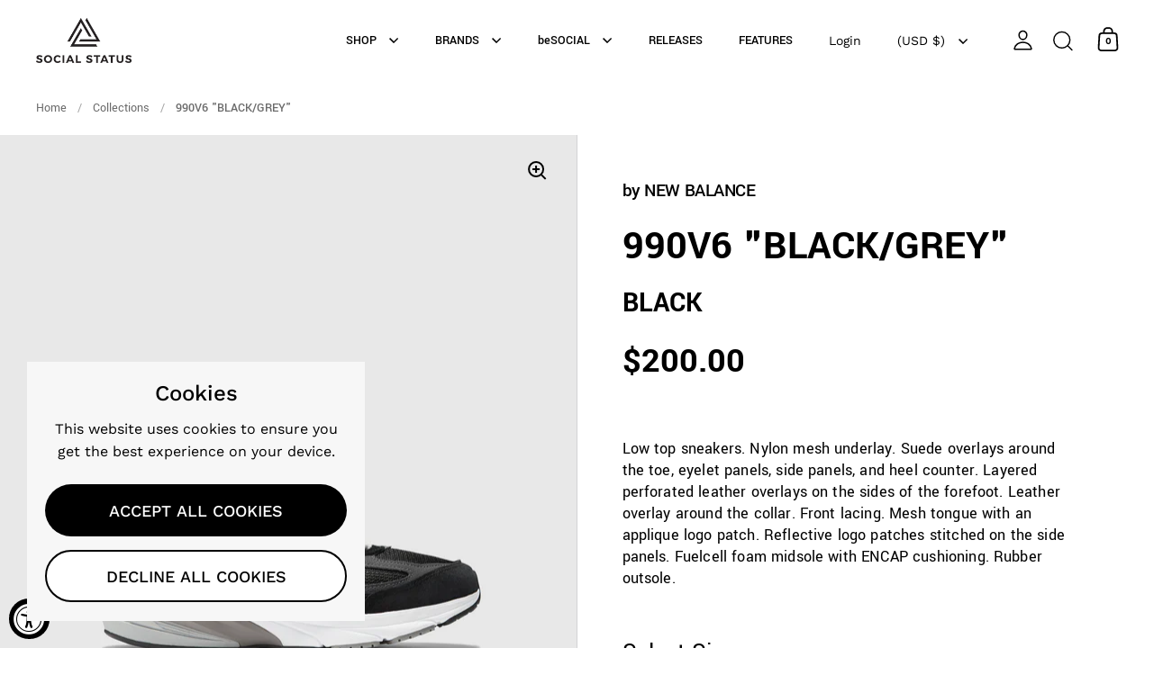

--- FILE ---
content_type: text/html; charset=utf-8
request_url: https://www.socialstatuspgh.com/products/990v6-black-grey-1
body_size: 35211
content:
<!doctype html><html class="no-js" lang="en" dir="ltr">
  <head>
    <meta charset="utf-8">
    <meta name="viewport" content="width=device-width, initial-scale=1.0, height=device-height, minimum-scale=1.0">
    <meta http-equiv="X-UA-Compatible" content="IE=edge">
<!-- Google Tag Manager -->
<script>(function(w,d,s,l,i){w[l]=w[l]||[];w[l].push({'gtm.start':
new Date().getTime(),event:'gtm.js'});var f=d.getElementsByTagName(s)[0],
j=d.createElement(s),dl=l!='dataLayer'?'&l='+l:'';j.async=true;j.src=
'https://www.googletagmanager.com/gtm.js?id='+i+dl;f.parentNode.insertBefore(j,f);
})(window,document,'script','dataLayer','GTM-MGDGHNFP');</script>
<!-- End Google Tag Manager --><link rel="shortcut icon" href="//www.socialstatuspgh.com/cdn/shop/files/LOOP_LOGO_2_dc8b95cc-4458-489b-80a3-2a41330d1c08.png?crop=center&height=48&v=1750102237&width=48" type="image/png"><title>990V6 &quot;BLACK/GREY&quot; &ndash; Social Status
</title><meta name="description" content="Low top sneakers. Nylon mesh underlay. Suede overlays around the toe, eyelet panels, side panels, and heel counter. Layered perforated leather overlays on the sides of the forefoot. Leather overlay around the collar. Front lacing. Mesh tongue with an applique logo patch. Reflective logo patches stitched on the side panels. Fuelcell foam midsole with ENCAP cushioning. Rubber outsole. - Nylon, leather, and suede upper SKU: M990BK6">

<meta property="og:site_name" content="Social Status">
<meta property="og:url" content="https://www.socialstatuspgh.com/products/990v6-black-grey-1">
<meta property="og:title" content="990V6 &quot;BLACK/GREY&quot;">
<meta property="og:type" content="product">
<meta property="og:description" content="Low top sneakers. Nylon mesh underlay. Suede overlays around the toe, eyelet panels, side panels, and heel counter. Layered perforated leather overlays on the sides of the forefoot. Leather overlay around the collar. Front lacing. Mesh tongue with an applique logo patch. Reflective logo patches stitched on the side panels. Fuelcell foam midsole with ENCAP cushioning. Rubber outsole. - Nylon, leather, and suede upper SKU: M990BK6"><meta property="og:image" content="http://www.socialstatuspgh.com/cdn/shop/products/NB990BLKGRY-1.jpg?v=1680303573">
  <meta property="og:image:secure_url" content="https://www.socialstatuspgh.com/cdn/shop/products/NB990BLKGRY-1.jpg?v=1680303573">
  <meta property="og:image:width" content="1600">
  <meta property="og:image:height" content="2100"><meta property="og:price:amount" content="200.00">
  <meta property="og:price:currency" content="USD"><meta name="twitter:site" content="@https://x.com/TheSocialStatus"><meta name="twitter:card" content="summary_large_image">
<meta name="twitter:title" content="990V6 &quot;BLACK/GREY&quot;">
<meta name="twitter:description" content="Low top sneakers. Nylon mesh underlay. Suede overlays around the toe, eyelet panels, side panels, and heel counter. Layered perforated leather overlays on the sides of the forefoot. Leather overlay around the collar. Front lacing. Mesh tongue with an applique logo patch. Reflective logo patches stitched on the side panels. Fuelcell foam midsole with ENCAP cushioning. Rubber outsole. - Nylon, leather, and suede upper SKU: M990BK6"><script type="application/ld+json">
  [
    {
      "@context": "https://schema.org",
      "@type": "WebSite",
      "name": "Social Status",
      "url": "https:\/\/www.socialstatuspgh.com"
    },
    {
      "@context": "https://schema.org",
      "@type": "Organization",
      "name": "Social Status",
      "url": "https:\/\/www.socialstatuspgh.com"
    }
  ]
</script>

<script type="application/ld+json">
{
  "@context": "http://schema.org",
  "@type": "BreadcrumbList",
  "itemListElement": [
    {
      "@type": "ListItem",
      "position": 1,
      "name": "Home",
      "item": "https://www.socialstatuspgh.com"
    },{
        "@type": "ListItem",
        "position": 2,
        "name": "990V6 \"BLACK\/GREY\"",
        "item": "https://www.socialstatuspgh.com/products/990v6-black-grey-1"
      }]
}
</script><script type="application/ld+json">{"@context":"http:\/\/schema.org\/","@id":"\/products\/990v6-black-grey-1#product","@type":"ProductGroup","brand":{"@type":"Brand","name":"NEW BALANCE"},"category":"Shoes","description":"Low top sneakers. Nylon mesh underlay. Suede overlays around the toe, eyelet panels, side panels, and heel counter. Layered perforated leather overlays on the sides of the forefoot. Leather overlay around the collar. Front lacing. Mesh tongue with an applique logo patch. Reflective logo patches stitched on the side panels. Fuelcell foam midsole with ENCAP cushioning. Rubber outsole.\n\n- Nylon, leather, and suede upper\nSKU: M990BK6","hasVariant":[{"@id":"\/products\/990v6-black-grey-1?variant=40521172353066#variant","@type":"Product","image":"https:\/\/www.socialstatuspgh.com\/cdn\/shop\/products\/NB990BLKGRY-1.jpg?v=1680303573\u0026width=1920","name":"990V6 \"BLACK\/GREY\" - 5","offers":{"@id":"\/products\/990v6-black-grey-1?variant=40521172353066#offer","@type":"Offer","availability":"http:\/\/schema.org\/OutOfStock","price":"200.00","priceCurrency":"USD","url":"https:\/\/www.socialstatuspgh.com\/products\/990v6-black-grey-1?variant=40521172353066"},"sku":"M990BK6 5"},{"@id":"\/products\/990v6-black-grey-1?variant=40521172385834#variant","@type":"Product","image":"https:\/\/www.socialstatuspgh.com\/cdn\/shop\/products\/NB990BLKGRY-1.jpg?v=1680303573\u0026width=1920","name":"990V6 \"BLACK\/GREY\" - 5.5","offers":{"@id":"\/products\/990v6-black-grey-1?variant=40521172385834#offer","@type":"Offer","availability":"http:\/\/schema.org\/OutOfStock","price":"200.00","priceCurrency":"USD","url":"https:\/\/www.socialstatuspgh.com\/products\/990v6-black-grey-1?variant=40521172385834"},"sku":"M990BK6 5.5"},{"@id":"\/products\/990v6-black-grey-1?variant=40521172418602#variant","@type":"Product","image":"https:\/\/www.socialstatuspgh.com\/cdn\/shop\/products\/NB990BLKGRY-1.jpg?v=1680303573\u0026width=1920","name":"990V6 \"BLACK\/GREY\" - 6","offers":{"@id":"\/products\/990v6-black-grey-1?variant=40521172418602#offer","@type":"Offer","availability":"http:\/\/schema.org\/OutOfStock","price":"200.00","priceCurrency":"USD","url":"https:\/\/www.socialstatuspgh.com\/products\/990v6-black-grey-1?variant=40521172418602"},"sku":"M990BK6 6"},{"@id":"\/products\/990v6-black-grey-1?variant=40521172451370#variant","@type":"Product","image":"https:\/\/www.socialstatuspgh.com\/cdn\/shop\/products\/NB990BLKGRY-1.jpg?v=1680303573\u0026width=1920","name":"990V6 \"BLACK\/GREY\" - 6.5","offers":{"@id":"\/products\/990v6-black-grey-1?variant=40521172451370#offer","@type":"Offer","availability":"http:\/\/schema.org\/OutOfStock","price":"200.00","priceCurrency":"USD","url":"https:\/\/www.socialstatuspgh.com\/products\/990v6-black-grey-1?variant=40521172451370"},"sku":"M990BK6 6.5"},{"@id":"\/products\/990v6-black-grey-1?variant=40521172484138#variant","@type":"Product","image":"https:\/\/www.socialstatuspgh.com\/cdn\/shop\/products\/NB990BLKGRY-1.jpg?v=1680303573\u0026width=1920","name":"990V6 \"BLACK\/GREY\" - 7","offers":{"@id":"\/products\/990v6-black-grey-1?variant=40521172484138#offer","@type":"Offer","availability":"http:\/\/schema.org\/OutOfStock","price":"200.00","priceCurrency":"USD","url":"https:\/\/www.socialstatuspgh.com\/products\/990v6-black-grey-1?variant=40521172484138"},"sku":"M990BK6 7"},{"@id":"\/products\/990v6-black-grey-1?variant=40521172516906#variant","@type":"Product","image":"https:\/\/www.socialstatuspgh.com\/cdn\/shop\/products\/NB990BLKGRY-1.jpg?v=1680303573\u0026width=1920","name":"990V6 \"BLACK\/GREY\" - 7.5","offers":{"@id":"\/products\/990v6-black-grey-1?variant=40521172516906#offer","@type":"Offer","availability":"http:\/\/schema.org\/OutOfStock","price":"200.00","priceCurrency":"USD","url":"https:\/\/www.socialstatuspgh.com\/products\/990v6-black-grey-1?variant=40521172516906"},"sku":"M990BK6 7.5"},{"@id":"\/products\/990v6-black-grey-1?variant=40521172549674#variant","@type":"Product","image":"https:\/\/www.socialstatuspgh.com\/cdn\/shop\/products\/NB990BLKGRY-1.jpg?v=1680303573\u0026width=1920","name":"990V6 \"BLACK\/GREY\" - 8","offers":{"@id":"\/products\/990v6-black-grey-1?variant=40521172549674#offer","@type":"Offer","availability":"http:\/\/schema.org\/InStock","price":"200.00","priceCurrency":"USD","url":"https:\/\/www.socialstatuspgh.com\/products\/990v6-black-grey-1?variant=40521172549674"},"sku":"M990BK6 8"},{"@id":"\/products\/990v6-black-grey-1?variant=40521172582442#variant","@type":"Product","image":"https:\/\/www.socialstatuspgh.com\/cdn\/shop\/products\/NB990BLKGRY-1.jpg?v=1680303573\u0026width=1920","name":"990V6 \"BLACK\/GREY\" - 8.5","offers":{"@id":"\/products\/990v6-black-grey-1?variant=40521172582442#offer","@type":"Offer","availability":"http:\/\/schema.org\/InStock","price":"200.00","priceCurrency":"USD","url":"https:\/\/www.socialstatuspgh.com\/products\/990v6-black-grey-1?variant=40521172582442"},"sku":"M990BK6 8.5"},{"@id":"\/products\/990v6-black-grey-1?variant=40521172615210#variant","@type":"Product","image":"https:\/\/www.socialstatuspgh.com\/cdn\/shop\/products\/NB990BLKGRY-1.jpg?v=1680303573\u0026width=1920","name":"990V6 \"BLACK\/GREY\" - 9","offers":{"@id":"\/products\/990v6-black-grey-1?variant=40521172615210#offer","@type":"Offer","availability":"http:\/\/schema.org\/InStock","price":"200.00","priceCurrency":"USD","url":"https:\/\/www.socialstatuspgh.com\/products\/990v6-black-grey-1?variant=40521172615210"},"sku":"M990BK6 9"},{"@id":"\/products\/990v6-black-grey-1?variant=40521172647978#variant","@type":"Product","image":"https:\/\/www.socialstatuspgh.com\/cdn\/shop\/products\/NB990BLKGRY-1.jpg?v=1680303573\u0026width=1920","name":"990V6 \"BLACK\/GREY\" - 9.5","offers":{"@id":"\/products\/990v6-black-grey-1?variant=40521172647978#offer","@type":"Offer","availability":"http:\/\/schema.org\/InStock","price":"200.00","priceCurrency":"USD","url":"https:\/\/www.socialstatuspgh.com\/products\/990v6-black-grey-1?variant=40521172647978"},"sku":"M990BK6 9.5"},{"@id":"\/products\/990v6-black-grey-1?variant=40521172680746#variant","@type":"Product","image":"https:\/\/www.socialstatuspgh.com\/cdn\/shop\/products\/NB990BLKGRY-1.jpg?v=1680303573\u0026width=1920","name":"990V6 \"BLACK\/GREY\" - 10","offers":{"@id":"\/products\/990v6-black-grey-1?variant=40521172680746#offer","@type":"Offer","availability":"http:\/\/schema.org\/InStock","price":"200.00","priceCurrency":"USD","url":"https:\/\/www.socialstatuspgh.com\/products\/990v6-black-grey-1?variant=40521172680746"},"sku":"M990BK6 10"},{"@id":"\/products\/990v6-black-grey-1?variant=40521172713514#variant","@type":"Product","image":"https:\/\/www.socialstatuspgh.com\/cdn\/shop\/products\/NB990BLKGRY-1.jpg?v=1680303573\u0026width=1920","name":"990V6 \"BLACK\/GREY\" - 10.5","offers":{"@id":"\/products\/990v6-black-grey-1?variant=40521172713514#offer","@type":"Offer","availability":"http:\/\/schema.org\/InStock","price":"200.00","priceCurrency":"USD","url":"https:\/\/www.socialstatuspgh.com\/products\/990v6-black-grey-1?variant=40521172713514"},"sku":"M990BK6 10.5"},{"@id":"\/products\/990v6-black-grey-1?variant=40521172746282#variant","@type":"Product","image":"https:\/\/www.socialstatuspgh.com\/cdn\/shop\/products\/NB990BLKGRY-1.jpg?v=1680303573\u0026width=1920","name":"990V6 \"BLACK\/GREY\" - 11","offers":{"@id":"\/products\/990v6-black-grey-1?variant=40521172746282#offer","@type":"Offer","availability":"http:\/\/schema.org\/InStock","price":"200.00","priceCurrency":"USD","url":"https:\/\/www.socialstatuspgh.com\/products\/990v6-black-grey-1?variant=40521172746282"},"sku":"M990BK6 11"},{"@id":"\/products\/990v6-black-grey-1?variant=40521172779050#variant","@type":"Product","image":"https:\/\/www.socialstatuspgh.com\/cdn\/shop\/products\/NB990BLKGRY-1.jpg?v=1680303573\u0026width=1920","name":"990V6 \"BLACK\/GREY\" - 11.5","offers":{"@id":"\/products\/990v6-black-grey-1?variant=40521172779050#offer","@type":"Offer","availability":"http:\/\/schema.org\/InStock","price":"200.00","priceCurrency":"USD","url":"https:\/\/www.socialstatuspgh.com\/products\/990v6-black-grey-1?variant=40521172779050"},"sku":"M990BK6 11.5"},{"@id":"\/products\/990v6-black-grey-1?variant=40521172811818#variant","@type":"Product","image":"https:\/\/www.socialstatuspgh.com\/cdn\/shop\/products\/NB990BLKGRY-1.jpg?v=1680303573\u0026width=1920","name":"990V6 \"BLACK\/GREY\" - 12","offers":{"@id":"\/products\/990v6-black-grey-1?variant=40521172811818#offer","@type":"Offer","availability":"http:\/\/schema.org\/InStock","price":"200.00","priceCurrency":"USD","url":"https:\/\/www.socialstatuspgh.com\/products\/990v6-black-grey-1?variant=40521172811818"},"sku":"M990BK6 12"},{"@id":"\/products\/990v6-black-grey-1?variant=40521172844586#variant","@type":"Product","image":"https:\/\/www.socialstatuspgh.com\/cdn\/shop\/products\/NB990BLKGRY-1.jpg?v=1680303573\u0026width=1920","name":"990V6 \"BLACK\/GREY\" - 13","offers":{"@id":"\/products\/990v6-black-grey-1?variant=40521172844586#offer","@type":"Offer","availability":"http:\/\/schema.org\/InStock","price":"200.00","priceCurrency":"USD","url":"https:\/\/www.socialstatuspgh.com\/products\/990v6-black-grey-1?variant=40521172844586"},"sku":"M990BK6 13"},{"@id":"\/products\/990v6-black-grey-1?variant=40521172877354#variant","@type":"Product","image":"https:\/\/www.socialstatuspgh.com\/cdn\/shop\/products\/NB990BLKGRY-1.jpg?v=1680303573\u0026width=1920","name":"990V6 \"BLACK\/GREY\" - 14","offers":{"@id":"\/products\/990v6-black-grey-1?variant=40521172877354#offer","@type":"Offer","availability":"http:\/\/schema.org\/InStock","price":"200.00","priceCurrency":"USD","url":"https:\/\/www.socialstatuspgh.com\/products\/990v6-black-grey-1?variant=40521172877354"},"sku":"M990BK6 14"}],"name":"990V6 \"BLACK\/GREY\"","productGroupID":"6928366436394","url":"https:\/\/www.socialstatuspgh.com\/products\/990v6-black-grey-1"}</script><link rel="canonical" href="https://www.socialstatuspgh.com/products/990v6-black-grey-1">

    <link rel="preconnect" href="https://cdn.shopify.com"><link rel="preconnect" href="https://fonts.shopifycdn.com" crossorigin><link href="//www.socialstatuspgh.com/cdn/shop/t/126/assets/theme.css?v=105823432248400360151767468105" as="style" rel="preload"><link href="//www.socialstatuspgh.com/cdn/shop/t/126/assets/section-header.css?v=141542628735372007881768480528" as="style" rel="preload"><link href="//www.socialstatuspgh.com/cdn/shop/t/126/assets/component-slider.css?v=8095672625576475451757794975" as="style" rel="preload"><link href="//www.socialstatuspgh.com/cdn/shop/t/126/assets/component-product-item.css?v=118085561418394381281757958404" as="style" rel="preload"><link href="//www.socialstatuspgh.com/cdn/shop/t/126/assets/section-main-product.css?v=163733118278633410671767468105" as="style" rel="preload">
  <link rel="preload" as="image" href="//www.socialstatuspgh.com/cdn/shop/products/NB990BLKGRY-1.jpg?v=1680303573&width=480" imagesrcset="//www.socialstatuspgh.com/cdn/shop/products/NB990BLKGRY-1.jpg?v=1680303573&width=240 240w,//www.socialstatuspgh.com/cdn/shop/products/NB990BLKGRY-1.jpg?v=1680303573&width=360 360w,//www.socialstatuspgh.com/cdn/shop/products/NB990BLKGRY-1.jpg?v=1680303573&width=420 420w,//www.socialstatuspgh.com/cdn/shop/products/NB990BLKGRY-1.jpg?v=1680303573&width=480 480w,//www.socialstatuspgh.com/cdn/shop/products/NB990BLKGRY-1.jpg?v=1680303573&width=640 640w,//www.socialstatuspgh.com/cdn/shop/products/NB990BLKGRY-1.jpg?v=1680303573&width=840 840w,//www.socialstatuspgh.com/cdn/shop/products/NB990BLKGRY-1.jpg?v=1680303573&width=1080 1080w,//www.socialstatuspgh.com/cdn/shop/products/NB990BLKGRY-1.jpg?v=1680303573&width=1280 1280w,//www.socialstatuspgh.com/cdn/shop/products/NB990BLKGRY-1.jpg?v=1680303573&width=1540 1540w" imagesizes="(max-width: 1024px) and (orientation: portrait) 100vw, (max-width: 768px) 100vw, 50vw">
  

<link rel="preload" href="//www.socialstatuspgh.com/cdn/fonts/montserrat/montserrat_n6.1326b3e84230700ef15b3a29fb520639977513e0.woff2" as="font" type="font/woff2" crossorigin><link rel="preload" href="//www.socialstatuspgh.com/cdn/fonts/work_sans/worksans_n4.b7973b3d07d0ace13de1b1bea9c45759cdbe12cf.woff2" as="font" type="font/woff2" crossorigin>

<link rel="stylesheet" href="https://use.typekit.net/els0ojo.css">
<link rel="stylesheet" href="https://use.typekit.net/els0ojo.css">
<link rel="stylesheet" href="https://use.typekit.net/els0ojo.css">
<style>



@font-face {
  font-family: Montserrat;
  font-weight: 600;
  font-style: normal;
  font-display: swap;
  src: url("//www.socialstatuspgh.com/cdn/fonts/montserrat/montserrat_n6.1326b3e84230700ef15b3a29fb520639977513e0.woff2") format("woff2"),
       url("//www.socialstatuspgh.com/cdn/fonts/montserrat/montserrat_n6.652f051080eb14192330daceed8cd53dfdc5ead9.woff") format("woff");
}
@font-face {
  font-family: "Work Sans";
  font-weight: 400;
  font-style: normal;
  font-display: swap;
  src: url("//www.socialstatuspgh.com/cdn/fonts/work_sans/worksans_n4.b7973b3d07d0ace13de1b1bea9c45759cdbe12cf.woff2") format("woff2"),
       url("//www.socialstatuspgh.com/cdn/fonts/work_sans/worksans_n4.cf5ceb1e6d373a9505e637c1aff0a71d0959556d.woff") format("woff");
}
@font-face {
  font-family: "Work Sans";
  font-weight: 500;
  font-style: normal;
  font-display: swap;
  src: url("//www.socialstatuspgh.com/cdn/fonts/work_sans/worksans_n5.42fc03d7028ac0f31a2ddf10d4a2904a7483a1c4.woff2") format("woff2"),
       url("//www.socialstatuspgh.com/cdn/fonts/work_sans/worksans_n5.1f79bf93aa21696aa0428c88e39fb9f946295341.woff") format("woff");
}
@font-face {
  font-family: "Work Sans";
  font-weight: 400;
  font-style: italic;
  font-display: swap;
  src: url("//www.socialstatuspgh.com/cdn/fonts/work_sans/worksans_i4.16ff51e3e71fc1d09ff97b9ff9ccacbeeb384ec4.woff2") format("woff2"),
       url("//www.socialstatuspgh.com/cdn/fonts/work_sans/worksans_i4.ed4a1418cba5b7f04f79e4d5c8a5f1a6bd34f23b.woff") format("woff");
}
</style>
<style>
  :root {

    /* Main color scheme */
    --white: #fff;
    --stroke: #D3D3D5;
    --black: #000;
    --heading-color: #292929;
    --secondary-text: #727272;
    --brand-primary: #E77E21;

    --main-text: #000000;
    --main-text-hover: rgba(0, 0, 0, 0.82);
    --main-text-foreground: #fff;

    --main-background: #ffffff;
    --main-background-secondary: rgba(0, 0, 0, 0.18);
    --main-background-third: rgba(0, 0, 0, 0.03);
    --main-borders: rgba(0, 0, 0, 0.08);
    --grid-borders: rgba(0, 0, 0, 0.0);
    --product-grid-borders: #D3D3D5;
    /* Header & sidebars color scheme */

    --header-text: #000000;
    --header-text-foreground: #fff;

    --header-background: #ffffff;
    --header-background-secondary: rgba(0, 0, 0, 0.18);
    --header-borders: rgba(0, 0, 0, 0.08);
    --header-grid-borders: rgba(0, 0, 0, 0.1);--cart-image-border: 1px solid #f1f1f1;/* Footer color scheme */

    --footer-text: ;
    --footer-text-foreground: #fff;

    --footer-background: ;
    --footer-background-secondary: ;
    --footer-borders: ;

    --grid-image-padding: 0%;
    --grid-image-background: #e7e7e7;

    /* Buttons radius */

    --buttons-radius: 30px;

    /* Font variables */

    --font-stack-headings: 'Yantramanav', Montserrat, sans-serif;
    --font-weight-headings: 600;
    --font-style-headings: normal;

    --font-stack-body: "Work Sans", sans-serif;
    --font-weight-body: 400;--font-weight-body-bold: 500;--font-style-body: normal;

    --base-headings-size: 64;
    --base-headings-line: 1.1;
    --base-body-size: 16;
    --base-body-line: 1.6;

    --font-stack-secondary: , ;
    --font-weight-secondary: ;
    --font-style-secondary: ;

  }

  select, .regular-select-cover, .facets__disclosure:after {
    background-image: url("data:image/svg+xml,%0A%3Csvg width='14' height='9' viewBox='0 0 14 9' fill='none' xmlns='http://www.w3.org/2000/svg'%3E%3Cpath d='M8.42815 7.47604L7.01394 8.89025L0.528658 2.40497L1.94287 0.990753L8.42815 7.47604Z' fill='rgb(0, 0, 0)'/%3E%3Cpath d='M6.98591 8.89025L5.5717 7.47604L12.057 0.990755L13.4712 2.40497L6.98591 8.89025Z' fill='rgb(0, 0, 0)'/%3E%3C/svg%3E%0A");
  }</style>
<link href="//www.socialstatuspgh.com/cdn/shop/t/126/assets/theme.css?v=105823432248400360151767468105" rel="stylesheet" type="text/css" media="all" />
    <link href="//www.socialstatuspgh.com/cdn/shop/t/126/assets/custom-theme.css?v=132500901760523988071765882021" rel="stylesheet" type="text/css" media="all" />
    <link href="//www.socialstatuspgh.com/cdn/shop/t/126/assets/flickity.min.css?v=81573177339254600841757794971" rel="stylesheet" type="text/css" media="all" />

    <script>window.performance && window.performance.mark && window.performance.mark('shopify.content_for_header.start');</script><meta name="facebook-domain-verification" content="ly6i4y2uc5api12rtw4i62kipgbkr6">
<meta name="google-site-verification" content="-FjlT5vnTsfFIDWKp_KM0H-ldkxAGUWiCA4FBa5OJUc">
<meta id="shopify-digital-wallet" name="shopify-digital-wallet" content="/2622475/digital_wallets/dialog">
<link rel="alternate" type="application/json+oembed" href="https://www.socialstatuspgh.com/products/990v6-black-grey-1.oembed">
<script async="async" src="/checkouts/internal/preloads.js?locale=en-US"></script>
<script id="shopify-features" type="application/json">{"accessToken":"a62a7cdb1689c171a551ac61e92dc08a","betas":["rich-media-storefront-analytics"],"domain":"www.socialstatuspgh.com","predictiveSearch":true,"shopId":2622475,"locale":"en"}</script>
<script>var Shopify = Shopify || {};
Shopify.shop = "social-status.myshopify.com";
Shopify.locale = "en";
Shopify.currency = {"active":"USD","rate":"1.0"};
Shopify.country = "US";
Shopify.theme = {"name":"SocialStatus-v2\/release","id":138522066986,"schema_name":"Split","schema_version":"4.3.4","theme_store_id":842,"role":"main"};
Shopify.theme.handle = "null";
Shopify.theme.style = {"id":null,"handle":null};
Shopify.cdnHost = "www.socialstatuspgh.com/cdn";
Shopify.routes = Shopify.routes || {};
Shopify.routes.root = "/";</script>
<script type="module">!function(o){(o.Shopify=o.Shopify||{}).modules=!0}(window);</script>
<script>!function(o){function n(){var o=[];function n(){o.push(Array.prototype.slice.apply(arguments))}return n.q=o,n}var t=o.Shopify=o.Shopify||{};t.loadFeatures=n(),t.autoloadFeatures=n()}(window);</script>
<script id="shop-js-analytics" type="application/json">{"pageType":"product"}</script>
<script defer="defer" async type="module" src="//www.socialstatuspgh.com/cdn/shopifycloud/shop-js/modules/v2/client.init-shop-cart-sync_C5BV16lS.en.esm.js"></script>
<script defer="defer" async type="module" src="//www.socialstatuspgh.com/cdn/shopifycloud/shop-js/modules/v2/chunk.common_CygWptCX.esm.js"></script>
<script type="module">
  await import("//www.socialstatuspgh.com/cdn/shopifycloud/shop-js/modules/v2/client.init-shop-cart-sync_C5BV16lS.en.esm.js");
await import("//www.socialstatuspgh.com/cdn/shopifycloud/shop-js/modules/v2/chunk.common_CygWptCX.esm.js");

  window.Shopify.SignInWithShop?.initShopCartSync?.({"fedCMEnabled":true,"windoidEnabled":true});

</script>
<script>(function() {
  var isLoaded = false;
  function asyncLoad() {
    if (isLoaded) return;
    isLoaded = true;
    var urls = ["https:\/\/cdn.reamaze.com\/assets\/reamaze-loader.js?shop=social-status.myshopify.com","https:\/\/omnisrc.com\/inShop\/Embed\/shopify.js?shop=social-status.myshopify.com","https:\/\/chimpstatic.com\/mcjs-connected\/js\/users\/6f0983ce04f1ee5183374f900\/301036d70f53804e6e4549da4.js?shop=social-status.myshopify.com","https:\/\/www.orderlogicapp.com\/embedded_js\/production_base.js?1589920602\u0026shop=social-status.myshopify.com","https:\/\/cdn.shopify.com\/s\/files\/1\/0262\/2475\/t\/31\/assets\/globo.formbuilder.init.js?v=1621447061\u0026shop=social-status.myshopify.com","https:\/\/accessibly.app\/public\/widget\/run.js?shop=social-status.myshopify.com","https:\/\/shy.elfsight.com\/p\/platform.js?shop=social-status.myshopify.com","https:\/\/config.gorgias.chat\/bundle-loader\/01GYCC988323SKKMEZF5EH4EKH?source=shopify1click\u0026shop=social-status.myshopify.com","https:\/\/cdn.nfcube.com\/instafeed-89498d8720c13766edbdd1a964508deb.js?shop=social-status.myshopify.com","https:\/\/assets.smartwishlist.webmarked.net\/static\/v6\/smartwishlist.js?shop=social-status.myshopify.com","https:\/\/cdn.9gtb.com\/loader.js?g_cvt_id=c2cd5bda-c0ef-4428-8654-85dc93a4af67\u0026shop=social-status.myshopify.com"];
    for (var i = 0; i < urls.length; i++) {
      var s = document.createElement('script');
      s.type = 'text/javascript';
      s.async = true;
      s.src = urls[i];
      var x = document.getElementsByTagName('script')[0];
      x.parentNode.insertBefore(s, x);
    }
  };
  if(window.attachEvent) {
    window.attachEvent('onload', asyncLoad);
  } else {
    window.addEventListener('load', asyncLoad, false);
  }
})();</script>
<script id="__st">var __st={"a":2622475,"offset":-18000,"reqid":"42b63f97-fb97-44c9-8dfc-3329c6472400-1768732241","pageurl":"www.socialstatuspgh.com\/products\/990v6-black-grey-1","u":"2222d5574c42","p":"product","rtyp":"product","rid":6928366436394};</script>
<script>window.ShopifyPaypalV4VisibilityTracking = true;</script>
<script id="captcha-bootstrap">!function(){'use strict';const t='contact',e='account',n='new_comment',o=[[t,t],['blogs',n],['comments',n],[t,'customer']],c=[[e,'customer_login'],[e,'guest_login'],[e,'recover_customer_password'],[e,'create_customer']],r=t=>t.map((([t,e])=>`form[action*='/${t}']:not([data-nocaptcha='true']) input[name='form_type'][value='${e}']`)).join(','),a=t=>()=>t?[...document.querySelectorAll(t)].map((t=>t.form)):[];function s(){const t=[...o],e=r(t);return a(e)}const i='password',u='form_key',d=['recaptcha-v3-token','g-recaptcha-response','h-captcha-response',i],f=()=>{try{return window.sessionStorage}catch{return}},m='__shopify_v',_=t=>t.elements[u];function p(t,e,n=!1){try{const o=window.sessionStorage,c=JSON.parse(o.getItem(e)),{data:r}=function(t){const{data:e,action:n}=t;return t[m]||n?{data:e,action:n}:{data:t,action:n}}(c);for(const[e,n]of Object.entries(r))t.elements[e]&&(t.elements[e].value=n);n&&o.removeItem(e)}catch(o){console.error('form repopulation failed',{error:o})}}const l='form_type',E='cptcha';function T(t){t.dataset[E]=!0}const w=window,h=w.document,L='Shopify',v='ce_forms',y='captcha';let A=!1;((t,e)=>{const n=(g='f06e6c50-85a8-45c8-87d0-21a2b65856fe',I='https://cdn.shopify.com/shopifycloud/storefront-forms-hcaptcha/ce_storefront_forms_captcha_hcaptcha.v1.5.2.iife.js',D={infoText:'Protected by hCaptcha',privacyText:'Privacy',termsText:'Terms'},(t,e,n)=>{const o=w[L][v],c=o.bindForm;if(c)return c(t,g,e,D).then(n);var r;o.q.push([[t,g,e,D],n]),r=I,A||(h.body.append(Object.assign(h.createElement('script'),{id:'captcha-provider',async:!0,src:r})),A=!0)});var g,I,D;w[L]=w[L]||{},w[L][v]=w[L][v]||{},w[L][v].q=[],w[L][y]=w[L][y]||{},w[L][y].protect=function(t,e){n(t,void 0,e),T(t)},Object.freeze(w[L][y]),function(t,e,n,w,h,L){const[v,y,A,g]=function(t,e,n){const i=e?o:[],u=t?c:[],d=[...i,...u],f=r(d),m=r(i),_=r(d.filter((([t,e])=>n.includes(e))));return[a(f),a(m),a(_),s()]}(w,h,L),I=t=>{const e=t.target;return e instanceof HTMLFormElement?e:e&&e.form},D=t=>v().includes(t);t.addEventListener('submit',(t=>{const e=I(t);if(!e)return;const n=D(e)&&!e.dataset.hcaptchaBound&&!e.dataset.recaptchaBound,o=_(e),c=g().includes(e)&&(!o||!o.value);(n||c)&&t.preventDefault(),c&&!n&&(function(t){try{if(!f())return;!function(t){const e=f();if(!e)return;const n=_(t);if(!n)return;const o=n.value;o&&e.removeItem(o)}(t);const e=Array.from(Array(32),(()=>Math.random().toString(36)[2])).join('');!function(t,e){_(t)||t.append(Object.assign(document.createElement('input'),{type:'hidden',name:u})),t.elements[u].value=e}(t,e),function(t,e){const n=f();if(!n)return;const o=[...t.querySelectorAll(`input[type='${i}']`)].map((({name:t})=>t)),c=[...d,...o],r={};for(const[a,s]of new FormData(t).entries())c.includes(a)||(r[a]=s);n.setItem(e,JSON.stringify({[m]:1,action:t.action,data:r}))}(t,e)}catch(e){console.error('failed to persist form',e)}}(e),e.submit())}));const S=(t,e)=>{t&&!t.dataset[E]&&(n(t,e.some((e=>e===t))),T(t))};for(const o of['focusin','change'])t.addEventListener(o,(t=>{const e=I(t);D(e)&&S(e,y())}));const B=e.get('form_key'),M=e.get(l),P=B&&M;t.addEventListener('DOMContentLoaded',(()=>{const t=y();if(P)for(const e of t)e.elements[l].value===M&&p(e,B);[...new Set([...A(),...v().filter((t=>'true'===t.dataset.shopifyCaptcha))])].forEach((e=>S(e,t)))}))}(h,new URLSearchParams(w.location.search),n,t,e,['guest_login'])})(!0,!0)}();</script>
<script integrity="sha256-4kQ18oKyAcykRKYeNunJcIwy7WH5gtpwJnB7kiuLZ1E=" data-source-attribution="shopify.loadfeatures" defer="defer" src="//www.socialstatuspgh.com/cdn/shopifycloud/storefront/assets/storefront/load_feature-a0a9edcb.js" crossorigin="anonymous"></script>
<script data-source-attribution="shopify.dynamic_checkout.dynamic.init">var Shopify=Shopify||{};Shopify.PaymentButton=Shopify.PaymentButton||{isStorefrontPortableWallets:!0,init:function(){window.Shopify.PaymentButton.init=function(){};var t=document.createElement("script");t.src="https://www.socialstatuspgh.com/cdn/shopifycloud/portable-wallets/latest/portable-wallets.en.js",t.type="module",document.head.appendChild(t)}};
</script>
<script data-source-attribution="shopify.dynamic_checkout.buyer_consent">
  function portableWalletsHideBuyerConsent(e){var t=document.getElementById("shopify-buyer-consent"),n=document.getElementById("shopify-subscription-policy-button");t&&n&&(t.classList.add("hidden"),t.setAttribute("aria-hidden","true"),n.removeEventListener("click",e))}function portableWalletsShowBuyerConsent(e){var t=document.getElementById("shopify-buyer-consent"),n=document.getElementById("shopify-subscription-policy-button");t&&n&&(t.classList.remove("hidden"),t.removeAttribute("aria-hidden"),n.addEventListener("click",e))}window.Shopify?.PaymentButton&&(window.Shopify.PaymentButton.hideBuyerConsent=portableWalletsHideBuyerConsent,window.Shopify.PaymentButton.showBuyerConsent=portableWalletsShowBuyerConsent);
</script>
<script>
  function portableWalletsCleanup(e){e&&e.src&&console.error("Failed to load portable wallets script "+e.src);var t=document.querySelectorAll("shopify-accelerated-checkout .shopify-payment-button__skeleton, shopify-accelerated-checkout-cart .wallet-cart-button__skeleton"),e=document.getElementById("shopify-buyer-consent");for(let e=0;e<t.length;e++)t[e].remove();e&&e.remove()}function portableWalletsNotLoadedAsModule(e){e instanceof ErrorEvent&&"string"==typeof e.message&&e.message.includes("import.meta")&&"string"==typeof e.filename&&e.filename.includes("portable-wallets")&&(window.removeEventListener("error",portableWalletsNotLoadedAsModule),window.Shopify.PaymentButton.failedToLoad=e,"loading"===document.readyState?document.addEventListener("DOMContentLoaded",window.Shopify.PaymentButton.init):window.Shopify.PaymentButton.init())}window.addEventListener("error",portableWalletsNotLoadedAsModule);
</script>

<script type="module" src="https://www.socialstatuspgh.com/cdn/shopifycloud/portable-wallets/latest/portable-wallets.en.js" onError="portableWalletsCleanup(this)" crossorigin="anonymous"></script>
<script nomodule>
  document.addEventListener("DOMContentLoaded", portableWalletsCleanup);
</script>

<script id='scb4127' type='text/javascript' async='' src='https://www.socialstatuspgh.com/cdn/shopifycloud/privacy-banner/storefront-banner.js'></script><link id="shopify-accelerated-checkout-styles" rel="stylesheet" media="screen" href="https://www.socialstatuspgh.com/cdn/shopifycloud/portable-wallets/latest/accelerated-checkout-backwards-compat.css" crossorigin="anonymous">
<style id="shopify-accelerated-checkout-cart">
        #shopify-buyer-consent {
  margin-top: 1em;
  display: inline-block;
  width: 100%;
}

#shopify-buyer-consent.hidden {
  display: none;
}

#shopify-subscription-policy-button {
  background: none;
  border: none;
  padding: 0;
  text-decoration: underline;
  font-size: inherit;
  cursor: pointer;
}

#shopify-subscription-policy-button::before {
  box-shadow: none;
}

      </style>

<script>window.performance && window.performance.mark && window.performance.mark('shopify.content_for_header.end');</script>

    <script>
      const rbi = [];
      const ribSetSize = (img) => {
        if (img.offsetWidth / parseInt(img.dataset.ratio) < img.offsetHeight) {
          img.setAttribute('sizes', `${Math.ceil(img.offsetHeight * parseInt(img.dataset.ratio))}px`);
        } else {
          img.setAttribute('sizes', `${Math.ceil(img.offsetWidth)}px`);
        }
      };
      function debounce(fn, wait) {
        let t;
        return (...args) => {
          clearTimeout(t);
          t = setTimeout(() => fn.apply(this, args), wait);
        };
      }
      window.KEYCODES = {
        TAB: 9,
        ESC: 27,
        DOWN: 40,
        RIGHT: 39,
        UP: 38,
        LEFT: 37,
        RETURN: 13,
      };
      window.addEventListener(
        'resize',
        debounce(() => {
          for (let img of rbi) {
            ribSetSize(img);
          }
        }, 250)
      );
    </script>

    <script>
      const ProductHeaderHelper = (productSelector) => {
        const originalHeader = document.querySelector(`${productSelector} .product-header`);
        let duplicateHeader = document.createElement('div');
        duplicateHeader.classList = 'product-header product-header--mobile';
        duplicateHeader.innerHTML = document.querySelector(`${productSelector} product-header`).innerHTML;
        duplicateHeader.querySelector('.price-reviews').id = '';
        document.querySelector(`${productSelector}`).prepend(duplicateHeader);
        const headerObserver = new MutationObserver((mutations) => {
          for (const mutation of mutations) {
            duplicateHeader.innerHTML = originalHeader.innerHTML;
          }
        });
        headerObserver.observe(originalHeader, { attributes: false, childList: true, subtree: true });
      };
    </script><noscript>
      <link rel="stylesheet" href="//www.socialstatuspgh.com/cdn/shop/t/126/assets/theme-noscript.css?v=143651147855901250301757794971">
    </noscript>

    <script src="//www.socialstatuspgh.com/cdn/shop/t/126/assets/component-video-background.js?v=144337521800850417181757794971" defer></script>
    <script
      src="https://code.jquery.com/jquery-3.7.1.min.js"
      integrity="sha256-/JqT3SQfawRcv/BIHPThkBvs0OEvtFFmqPF/lYI/Cxo="
      crossorigin="anonymous"
      defer
    ></script>
    <script src="//www.socialstatuspgh.com/cdn/shop/t/126/assets/flickity.min.js?v=114460508543641870001757794972" defer></script>

    <link rel="stylesheet" href="https://cdn.jsdelivr.net/npm/@fancyapps/fancybox@3.5.7/dist/jquery.fancybox.min.css">
<script defer src="https://cdn.jsdelivr.net/npm/@fancyapps/fancybox@3.5.7/dist/jquery.fancybox.min.js"></script>


  <!-- BEGIN app block: shopify://apps/gorgias-live-chat-helpdesk/blocks/gorgias/a66db725-7b96-4e3f-916e-6c8e6f87aaaa -->
<script defer data-gorgias-loader-chat src="https://config.gorgias.chat/bundle-loader/shopify/social-status.myshopify.com"></script>


<script defer data-gorgias-loader-convert  src="https://cdn.9gtb.com/loader.js"></script>


<script defer data-gorgias-loader-mailto-replace  src="https://config.gorgias.help/api/contact-forms/replace-mailto-script.js?shopName=social-status"></script>


<!-- END app block --><!-- BEGIN app block: shopify://apps/klaviyo-email-marketing-sms/blocks/klaviyo-onsite-embed/2632fe16-c075-4321-a88b-50b567f42507 -->












  <script async src="https://static.klaviyo.com/onsite/js/T6uwgz/klaviyo.js?company_id=T6uwgz"></script>
  <script>!function(){if(!window.klaviyo){window._klOnsite=window._klOnsite||[];try{window.klaviyo=new Proxy({},{get:function(n,i){return"push"===i?function(){var n;(n=window._klOnsite).push.apply(n,arguments)}:function(){for(var n=arguments.length,o=new Array(n),w=0;w<n;w++)o[w]=arguments[w];var t="function"==typeof o[o.length-1]?o.pop():void 0,e=new Promise((function(n){window._klOnsite.push([i].concat(o,[function(i){t&&t(i),n(i)}]))}));return e}}})}catch(n){window.klaviyo=window.klaviyo||[],window.klaviyo.push=function(){var n;(n=window._klOnsite).push.apply(n,arguments)}}}}();</script>

  
    <script id="viewed_product">
      if (item == null) {
        var _learnq = _learnq || [];

        var MetafieldReviews = null
        var MetafieldYotpoRating = null
        var MetafieldYotpoCount = null
        var MetafieldLooxRating = null
        var MetafieldLooxCount = null
        var okendoProduct = null
        var okendoProductReviewCount = null
        var okendoProductReviewAverageValue = null
        try {
          // The following fields are used for Customer Hub recently viewed in order to add reviews.
          // This information is not part of __kla_viewed. Instead, it is part of __kla_viewed_reviewed_items
          MetafieldReviews = {};
          MetafieldYotpoRating = null
          MetafieldYotpoCount = null
          MetafieldLooxRating = null
          MetafieldLooxCount = null

          okendoProduct = null
          // If the okendo metafield is not legacy, it will error, which then requires the new json formatted data
          if (okendoProduct && 'error' in okendoProduct) {
            okendoProduct = null
          }
          okendoProductReviewCount = okendoProduct ? okendoProduct.reviewCount : null
          okendoProductReviewAverageValue = okendoProduct ? okendoProduct.reviewAverageValue : null
        } catch (error) {
          console.error('Error in Klaviyo onsite reviews tracking:', error);
        }

        var item = {
          Name: "990V6 \"BLACK\/GREY\"",
          ProductID: 6928366436394,
          Categories: ["ALL","FOOTWEAR","NEW BALANCE","SHOES","SNEAKERS"],
          ImageURL: "https://www.socialstatuspgh.com/cdn/shop/products/NB990BLKGRY-1_grande.jpg?v=1680303573",
          URL: "https://www.socialstatuspgh.com/products/990v6-black-grey-1",
          Brand: "NEW BALANCE",
          Price: "$200.00",
          Value: "200.00",
          CompareAtPrice: "$0.00"
        };
        _learnq.push(['track', 'Viewed Product', item]);
        _learnq.push(['trackViewedItem', {
          Title: item.Name,
          ItemId: item.ProductID,
          Categories: item.Categories,
          ImageUrl: item.ImageURL,
          Url: item.URL,
          Metadata: {
            Brand: item.Brand,
            Price: item.Price,
            Value: item.Value,
            CompareAtPrice: item.CompareAtPrice
          },
          metafields:{
            reviews: MetafieldReviews,
            yotpo:{
              rating: MetafieldYotpoRating,
              count: MetafieldYotpoCount,
            },
            loox:{
              rating: MetafieldLooxRating,
              count: MetafieldLooxCount,
            },
            okendo: {
              rating: okendoProductReviewAverageValue,
              count: okendoProductReviewCount,
            }
          }
        }]);
      }
    </script>
  




  <script>
    window.klaviyoReviewsProductDesignMode = false
  </script>







<!-- END app block --><script src="https://cdn.shopify.com/extensions/019bc845-7020-72d2-9ab9-f7872899691e/terms-relentless-131/assets/terms.js" type="text/javascript" defer="defer"></script>
<link href="https://cdn.shopify.com/extensions/019bc845-7020-72d2-9ab9-f7872899691e/terms-relentless-131/assets/style.min.css" rel="stylesheet" type="text/css" media="all">
<script src="https://cdn.shopify.com/extensions/019a0131-ca1b-7172-a6b1-2fadce39ca6e/accessibly-28/assets/acc-main.js" type="text/javascript" defer="defer"></script>
<link href="https://monorail-edge.shopifysvc.com" rel="dns-prefetch">
<script>(function(){if ("sendBeacon" in navigator && "performance" in window) {try {var session_token_from_headers = performance.getEntriesByType('navigation')[0].serverTiming.find(x => x.name == '_s').description;} catch {var session_token_from_headers = undefined;}var session_cookie_matches = document.cookie.match(/_shopify_s=([^;]*)/);var session_token_from_cookie = session_cookie_matches && session_cookie_matches.length === 2 ? session_cookie_matches[1] : "";var session_token = session_token_from_headers || session_token_from_cookie || "";function handle_abandonment_event(e) {var entries = performance.getEntries().filter(function(entry) {return /monorail-edge.shopifysvc.com/.test(entry.name);});if (!window.abandonment_tracked && entries.length === 0) {window.abandonment_tracked = true;var currentMs = Date.now();var navigation_start = performance.timing.navigationStart;var payload = {shop_id: 2622475,url: window.location.href,navigation_start,duration: currentMs - navigation_start,session_token,page_type: "product"};window.navigator.sendBeacon("https://monorail-edge.shopifysvc.com/v1/produce", JSON.stringify({schema_id: "online_store_buyer_site_abandonment/1.1",payload: payload,metadata: {event_created_at_ms: currentMs,event_sent_at_ms: currentMs}}));}}window.addEventListener('pagehide', handle_abandonment_event);}}());</script>
<script id="web-pixels-manager-setup">(function e(e,d,r,n,o){if(void 0===o&&(o={}),!Boolean(null===(a=null===(i=window.Shopify)||void 0===i?void 0:i.analytics)||void 0===a?void 0:a.replayQueue)){var i,a;window.Shopify=window.Shopify||{};var t=window.Shopify;t.analytics=t.analytics||{};var s=t.analytics;s.replayQueue=[],s.publish=function(e,d,r){return s.replayQueue.push([e,d,r]),!0};try{self.performance.mark("wpm:start")}catch(e){}var l=function(){var e={modern:/Edge?\/(1{2}[4-9]|1[2-9]\d|[2-9]\d{2}|\d{4,})\.\d+(\.\d+|)|Firefox\/(1{2}[4-9]|1[2-9]\d|[2-9]\d{2}|\d{4,})\.\d+(\.\d+|)|Chrom(ium|e)\/(9{2}|\d{3,})\.\d+(\.\d+|)|(Maci|X1{2}).+ Version\/(15\.\d+|(1[6-9]|[2-9]\d|\d{3,})\.\d+)([,.]\d+|)( \(\w+\)|)( Mobile\/\w+|) Safari\/|Chrome.+OPR\/(9{2}|\d{3,})\.\d+\.\d+|(CPU[ +]OS|iPhone[ +]OS|CPU[ +]iPhone|CPU IPhone OS|CPU iPad OS)[ +]+(15[._]\d+|(1[6-9]|[2-9]\d|\d{3,})[._]\d+)([._]\d+|)|Android:?[ /-](13[3-9]|1[4-9]\d|[2-9]\d{2}|\d{4,})(\.\d+|)(\.\d+|)|Android.+Firefox\/(13[5-9]|1[4-9]\d|[2-9]\d{2}|\d{4,})\.\d+(\.\d+|)|Android.+Chrom(ium|e)\/(13[3-9]|1[4-9]\d|[2-9]\d{2}|\d{4,})\.\d+(\.\d+|)|SamsungBrowser\/([2-9]\d|\d{3,})\.\d+/,legacy:/Edge?\/(1[6-9]|[2-9]\d|\d{3,})\.\d+(\.\d+|)|Firefox\/(5[4-9]|[6-9]\d|\d{3,})\.\d+(\.\d+|)|Chrom(ium|e)\/(5[1-9]|[6-9]\d|\d{3,})\.\d+(\.\d+|)([\d.]+$|.*Safari\/(?![\d.]+ Edge\/[\d.]+$))|(Maci|X1{2}).+ Version\/(10\.\d+|(1[1-9]|[2-9]\d|\d{3,})\.\d+)([,.]\d+|)( \(\w+\)|)( Mobile\/\w+|) Safari\/|Chrome.+OPR\/(3[89]|[4-9]\d|\d{3,})\.\d+\.\d+|(CPU[ +]OS|iPhone[ +]OS|CPU[ +]iPhone|CPU IPhone OS|CPU iPad OS)[ +]+(10[._]\d+|(1[1-9]|[2-9]\d|\d{3,})[._]\d+)([._]\d+|)|Android:?[ /-](13[3-9]|1[4-9]\d|[2-9]\d{2}|\d{4,})(\.\d+|)(\.\d+|)|Mobile Safari.+OPR\/([89]\d|\d{3,})\.\d+\.\d+|Android.+Firefox\/(13[5-9]|1[4-9]\d|[2-9]\d{2}|\d{4,})\.\d+(\.\d+|)|Android.+Chrom(ium|e)\/(13[3-9]|1[4-9]\d|[2-9]\d{2}|\d{4,})\.\d+(\.\d+|)|Android.+(UC? ?Browser|UCWEB|U3)[ /]?(15\.([5-9]|\d{2,})|(1[6-9]|[2-9]\d|\d{3,})\.\d+)\.\d+|SamsungBrowser\/(5\.\d+|([6-9]|\d{2,})\.\d+)|Android.+MQ{2}Browser\/(14(\.(9|\d{2,})|)|(1[5-9]|[2-9]\d|\d{3,})(\.\d+|))(\.\d+|)|K[Aa][Ii]OS\/(3\.\d+|([4-9]|\d{2,})\.\d+)(\.\d+|)/},d=e.modern,r=e.legacy,n=navigator.userAgent;return n.match(d)?"modern":n.match(r)?"legacy":"unknown"}(),u="modern"===l?"modern":"legacy",c=(null!=n?n:{modern:"",legacy:""})[u],f=function(e){return[e.baseUrl,"/wpm","/b",e.hashVersion,"modern"===e.buildTarget?"m":"l",".js"].join("")}({baseUrl:d,hashVersion:r,buildTarget:u}),m=function(e){var d=e.version,r=e.bundleTarget,n=e.surface,o=e.pageUrl,i=e.monorailEndpoint;return{emit:function(e){var a=e.status,t=e.errorMsg,s=(new Date).getTime(),l=JSON.stringify({metadata:{event_sent_at_ms:s},events:[{schema_id:"web_pixels_manager_load/3.1",payload:{version:d,bundle_target:r,page_url:o,status:a,surface:n,error_msg:t},metadata:{event_created_at_ms:s}}]});if(!i)return console&&console.warn&&console.warn("[Web Pixels Manager] No Monorail endpoint provided, skipping logging."),!1;try{return self.navigator.sendBeacon.bind(self.navigator)(i,l)}catch(e){}var u=new XMLHttpRequest;try{return u.open("POST",i,!0),u.setRequestHeader("Content-Type","text/plain"),u.send(l),!0}catch(e){return console&&console.warn&&console.warn("[Web Pixels Manager] Got an unhandled error while logging to Monorail."),!1}}}}({version:r,bundleTarget:l,surface:e.surface,pageUrl:self.location.href,monorailEndpoint:e.monorailEndpoint});try{o.browserTarget=l,function(e){var d=e.src,r=e.async,n=void 0===r||r,o=e.onload,i=e.onerror,a=e.sri,t=e.scriptDataAttributes,s=void 0===t?{}:t,l=document.createElement("script"),u=document.querySelector("head"),c=document.querySelector("body");if(l.async=n,l.src=d,a&&(l.integrity=a,l.crossOrigin="anonymous"),s)for(var f in s)if(Object.prototype.hasOwnProperty.call(s,f))try{l.dataset[f]=s[f]}catch(e){}if(o&&l.addEventListener("load",o),i&&l.addEventListener("error",i),u)u.appendChild(l);else{if(!c)throw new Error("Did not find a head or body element to append the script");c.appendChild(l)}}({src:f,async:!0,onload:function(){if(!function(){var e,d;return Boolean(null===(d=null===(e=window.Shopify)||void 0===e?void 0:e.analytics)||void 0===d?void 0:d.initialized)}()){var d=window.webPixelsManager.init(e)||void 0;if(d){var r=window.Shopify.analytics;r.replayQueue.forEach((function(e){var r=e[0],n=e[1],o=e[2];d.publishCustomEvent(r,n,o)})),r.replayQueue=[],r.publish=d.publishCustomEvent,r.visitor=d.visitor,r.initialized=!0}}},onerror:function(){return m.emit({status:"failed",errorMsg:"".concat(f," has failed to load")})},sri:function(e){var d=/^sha384-[A-Za-z0-9+/=]+$/;return"string"==typeof e&&d.test(e)}(c)?c:"",scriptDataAttributes:o}),m.emit({status:"loading"})}catch(e){m.emit({status:"failed",errorMsg:(null==e?void 0:e.message)||"Unknown error"})}}})({shopId: 2622475,storefrontBaseUrl: "https://www.socialstatuspgh.com",extensionsBaseUrl: "https://extensions.shopifycdn.com/cdn/shopifycloud/web-pixels-manager",monorailEndpoint: "https://monorail-edge.shopifysvc.com/unstable/produce_batch",surface: "storefront-renderer",enabledBetaFlags: ["2dca8a86"],webPixelsConfigList: [{"id":"1572536362","configuration":"{\"accountID\":\"selleasy-metrics-track\"}","eventPayloadVersion":"v1","runtimeContext":"STRICT","scriptVersion":"5aac1f99a8ca74af74cea751ede503d2","type":"APP","apiClientId":5519923,"privacyPurposes":[],"dataSharingAdjustments":{"protectedCustomerApprovalScopes":["read_customer_email","read_customer_name","read_customer_personal_data"]}},{"id":"1505132586","configuration":"{\"accountID\":\"T6uwgz\",\"webPixelConfig\":\"eyJlbmFibGVBZGRlZFRvQ2FydEV2ZW50cyI6IHRydWV9\"}","eventPayloadVersion":"v1","runtimeContext":"STRICT","scriptVersion":"524f6c1ee37bacdca7657a665bdca589","type":"APP","apiClientId":123074,"privacyPurposes":["ANALYTICS","MARKETING"],"dataSharingAdjustments":{"protectedCustomerApprovalScopes":["read_customer_address","read_customer_email","read_customer_name","read_customer_personal_data","read_customer_phone"]}},{"id":"383221802","configuration":"{\"config\":\"{\\\"pixel_id\\\":\\\"G-F7TC8J3JXX\\\",\\\"target_country\\\":\\\"US\\\",\\\"gtag_events\\\":[{\\\"type\\\":\\\"begin_checkout\\\",\\\"action_label\\\":\\\"G-F7TC8J3JXX\\\"},{\\\"type\\\":\\\"search\\\",\\\"action_label\\\":\\\"G-F7TC8J3JXX\\\"},{\\\"type\\\":\\\"view_item\\\",\\\"action_label\\\":[\\\"G-F7TC8J3JXX\\\",\\\"MC-L8F0W95870\\\"]},{\\\"type\\\":\\\"purchase\\\",\\\"action_label\\\":[\\\"G-F7TC8J3JXX\\\",\\\"MC-L8F0W95870\\\"]},{\\\"type\\\":\\\"page_view\\\",\\\"action_label\\\":[\\\"G-F7TC8J3JXX\\\",\\\"MC-L8F0W95870\\\"]},{\\\"type\\\":\\\"add_payment_info\\\",\\\"action_label\\\":\\\"G-F7TC8J3JXX\\\"},{\\\"type\\\":\\\"add_to_cart\\\",\\\"action_label\\\":\\\"G-F7TC8J3JXX\\\"}],\\\"enable_monitoring_mode\\\":false}\"}","eventPayloadVersion":"v1","runtimeContext":"OPEN","scriptVersion":"b2a88bafab3e21179ed38636efcd8a93","type":"APP","apiClientId":1780363,"privacyPurposes":[],"dataSharingAdjustments":{"protectedCustomerApprovalScopes":["read_customer_address","read_customer_email","read_customer_name","read_customer_personal_data","read_customer_phone"]}},{"id":"shopify-app-pixel","configuration":"{}","eventPayloadVersion":"v1","runtimeContext":"STRICT","scriptVersion":"0450","apiClientId":"shopify-pixel","type":"APP","privacyPurposes":["ANALYTICS","MARKETING"]},{"id":"shopify-custom-pixel","eventPayloadVersion":"v1","runtimeContext":"LAX","scriptVersion":"0450","apiClientId":"shopify-pixel","type":"CUSTOM","privacyPurposes":["ANALYTICS","MARKETING"]}],isMerchantRequest: false,initData: {"shop":{"name":"Social Status","paymentSettings":{"currencyCode":"USD"},"myshopifyDomain":"social-status.myshopify.com","countryCode":"US","storefrontUrl":"https:\/\/www.socialstatuspgh.com"},"customer":null,"cart":null,"checkout":null,"productVariants":[{"price":{"amount":200.0,"currencyCode":"USD"},"product":{"title":"990V6 \"BLACK\/GREY\"","vendor":"NEW BALANCE","id":"6928366436394","untranslatedTitle":"990V6 \"BLACK\/GREY\"","url":"\/products\/990v6-black-grey-1","type":"sneakers"},"id":"40521172353066","image":{"src":"\/\/www.socialstatuspgh.com\/cdn\/shop\/products\/NB990BLKGRY-1.jpg?v=1680303573"},"sku":"M990BK6 5","title":"5","untranslatedTitle":"5"},{"price":{"amount":200.0,"currencyCode":"USD"},"product":{"title":"990V6 \"BLACK\/GREY\"","vendor":"NEW BALANCE","id":"6928366436394","untranslatedTitle":"990V6 \"BLACK\/GREY\"","url":"\/products\/990v6-black-grey-1","type":"sneakers"},"id":"40521172385834","image":{"src":"\/\/www.socialstatuspgh.com\/cdn\/shop\/products\/NB990BLKGRY-1.jpg?v=1680303573"},"sku":"M990BK6 5.5","title":"5.5","untranslatedTitle":"5.5"},{"price":{"amount":200.0,"currencyCode":"USD"},"product":{"title":"990V6 \"BLACK\/GREY\"","vendor":"NEW BALANCE","id":"6928366436394","untranslatedTitle":"990V6 \"BLACK\/GREY\"","url":"\/products\/990v6-black-grey-1","type":"sneakers"},"id":"40521172418602","image":{"src":"\/\/www.socialstatuspgh.com\/cdn\/shop\/products\/NB990BLKGRY-1.jpg?v=1680303573"},"sku":"M990BK6 6","title":"6","untranslatedTitle":"6"},{"price":{"amount":200.0,"currencyCode":"USD"},"product":{"title":"990V6 \"BLACK\/GREY\"","vendor":"NEW BALANCE","id":"6928366436394","untranslatedTitle":"990V6 \"BLACK\/GREY\"","url":"\/products\/990v6-black-grey-1","type":"sneakers"},"id":"40521172451370","image":{"src":"\/\/www.socialstatuspgh.com\/cdn\/shop\/products\/NB990BLKGRY-1.jpg?v=1680303573"},"sku":"M990BK6 6.5","title":"6.5","untranslatedTitle":"6.5"},{"price":{"amount":200.0,"currencyCode":"USD"},"product":{"title":"990V6 \"BLACK\/GREY\"","vendor":"NEW BALANCE","id":"6928366436394","untranslatedTitle":"990V6 \"BLACK\/GREY\"","url":"\/products\/990v6-black-grey-1","type":"sneakers"},"id":"40521172484138","image":{"src":"\/\/www.socialstatuspgh.com\/cdn\/shop\/products\/NB990BLKGRY-1.jpg?v=1680303573"},"sku":"M990BK6 7","title":"7","untranslatedTitle":"7"},{"price":{"amount":200.0,"currencyCode":"USD"},"product":{"title":"990V6 \"BLACK\/GREY\"","vendor":"NEW BALANCE","id":"6928366436394","untranslatedTitle":"990V6 \"BLACK\/GREY\"","url":"\/products\/990v6-black-grey-1","type":"sneakers"},"id":"40521172516906","image":{"src":"\/\/www.socialstatuspgh.com\/cdn\/shop\/products\/NB990BLKGRY-1.jpg?v=1680303573"},"sku":"M990BK6 7.5","title":"7.5","untranslatedTitle":"7.5"},{"price":{"amount":200.0,"currencyCode":"USD"},"product":{"title":"990V6 \"BLACK\/GREY\"","vendor":"NEW BALANCE","id":"6928366436394","untranslatedTitle":"990V6 \"BLACK\/GREY\"","url":"\/products\/990v6-black-grey-1","type":"sneakers"},"id":"40521172549674","image":{"src":"\/\/www.socialstatuspgh.com\/cdn\/shop\/products\/NB990BLKGRY-1.jpg?v=1680303573"},"sku":"M990BK6 8","title":"8","untranslatedTitle":"8"},{"price":{"amount":200.0,"currencyCode":"USD"},"product":{"title":"990V6 \"BLACK\/GREY\"","vendor":"NEW BALANCE","id":"6928366436394","untranslatedTitle":"990V6 \"BLACK\/GREY\"","url":"\/products\/990v6-black-grey-1","type":"sneakers"},"id":"40521172582442","image":{"src":"\/\/www.socialstatuspgh.com\/cdn\/shop\/products\/NB990BLKGRY-1.jpg?v=1680303573"},"sku":"M990BK6 8.5","title":"8.5","untranslatedTitle":"8.5"},{"price":{"amount":200.0,"currencyCode":"USD"},"product":{"title":"990V6 \"BLACK\/GREY\"","vendor":"NEW BALANCE","id":"6928366436394","untranslatedTitle":"990V6 \"BLACK\/GREY\"","url":"\/products\/990v6-black-grey-1","type":"sneakers"},"id":"40521172615210","image":{"src":"\/\/www.socialstatuspgh.com\/cdn\/shop\/products\/NB990BLKGRY-1.jpg?v=1680303573"},"sku":"M990BK6 9","title":"9","untranslatedTitle":"9"},{"price":{"amount":200.0,"currencyCode":"USD"},"product":{"title":"990V6 \"BLACK\/GREY\"","vendor":"NEW BALANCE","id":"6928366436394","untranslatedTitle":"990V6 \"BLACK\/GREY\"","url":"\/products\/990v6-black-grey-1","type":"sneakers"},"id":"40521172647978","image":{"src":"\/\/www.socialstatuspgh.com\/cdn\/shop\/products\/NB990BLKGRY-1.jpg?v=1680303573"},"sku":"M990BK6 9.5","title":"9.5","untranslatedTitle":"9.5"},{"price":{"amount":200.0,"currencyCode":"USD"},"product":{"title":"990V6 \"BLACK\/GREY\"","vendor":"NEW BALANCE","id":"6928366436394","untranslatedTitle":"990V6 \"BLACK\/GREY\"","url":"\/products\/990v6-black-grey-1","type":"sneakers"},"id":"40521172680746","image":{"src":"\/\/www.socialstatuspgh.com\/cdn\/shop\/products\/NB990BLKGRY-1.jpg?v=1680303573"},"sku":"M990BK6 10","title":"10","untranslatedTitle":"10"},{"price":{"amount":200.0,"currencyCode":"USD"},"product":{"title":"990V6 \"BLACK\/GREY\"","vendor":"NEW BALANCE","id":"6928366436394","untranslatedTitle":"990V6 \"BLACK\/GREY\"","url":"\/products\/990v6-black-grey-1","type":"sneakers"},"id":"40521172713514","image":{"src":"\/\/www.socialstatuspgh.com\/cdn\/shop\/products\/NB990BLKGRY-1.jpg?v=1680303573"},"sku":"M990BK6 10.5","title":"10.5","untranslatedTitle":"10.5"},{"price":{"amount":200.0,"currencyCode":"USD"},"product":{"title":"990V6 \"BLACK\/GREY\"","vendor":"NEW BALANCE","id":"6928366436394","untranslatedTitle":"990V6 \"BLACK\/GREY\"","url":"\/products\/990v6-black-grey-1","type":"sneakers"},"id":"40521172746282","image":{"src":"\/\/www.socialstatuspgh.com\/cdn\/shop\/products\/NB990BLKGRY-1.jpg?v=1680303573"},"sku":"M990BK6 11","title":"11","untranslatedTitle":"11"},{"price":{"amount":200.0,"currencyCode":"USD"},"product":{"title":"990V6 \"BLACK\/GREY\"","vendor":"NEW BALANCE","id":"6928366436394","untranslatedTitle":"990V6 \"BLACK\/GREY\"","url":"\/products\/990v6-black-grey-1","type":"sneakers"},"id":"40521172779050","image":{"src":"\/\/www.socialstatuspgh.com\/cdn\/shop\/products\/NB990BLKGRY-1.jpg?v=1680303573"},"sku":"M990BK6 11.5","title":"11.5","untranslatedTitle":"11.5"},{"price":{"amount":200.0,"currencyCode":"USD"},"product":{"title":"990V6 \"BLACK\/GREY\"","vendor":"NEW BALANCE","id":"6928366436394","untranslatedTitle":"990V6 \"BLACK\/GREY\"","url":"\/products\/990v6-black-grey-1","type":"sneakers"},"id":"40521172811818","image":{"src":"\/\/www.socialstatuspgh.com\/cdn\/shop\/products\/NB990BLKGRY-1.jpg?v=1680303573"},"sku":"M990BK6 12","title":"12","untranslatedTitle":"12"},{"price":{"amount":200.0,"currencyCode":"USD"},"product":{"title":"990V6 \"BLACK\/GREY\"","vendor":"NEW BALANCE","id":"6928366436394","untranslatedTitle":"990V6 \"BLACK\/GREY\"","url":"\/products\/990v6-black-grey-1","type":"sneakers"},"id":"40521172844586","image":{"src":"\/\/www.socialstatuspgh.com\/cdn\/shop\/products\/NB990BLKGRY-1.jpg?v=1680303573"},"sku":"M990BK6 13","title":"13","untranslatedTitle":"13"},{"price":{"amount":200.0,"currencyCode":"USD"},"product":{"title":"990V6 \"BLACK\/GREY\"","vendor":"NEW BALANCE","id":"6928366436394","untranslatedTitle":"990V6 \"BLACK\/GREY\"","url":"\/products\/990v6-black-grey-1","type":"sneakers"},"id":"40521172877354","image":{"src":"\/\/www.socialstatuspgh.com\/cdn\/shop\/products\/NB990BLKGRY-1.jpg?v=1680303573"},"sku":"M990BK6 14","title":"14","untranslatedTitle":"14"}],"purchasingCompany":null},},"https://www.socialstatuspgh.com/cdn","fcfee988w5aeb613cpc8e4bc33m6693e112",{"modern":"","legacy":""},{"shopId":"2622475","storefrontBaseUrl":"https:\/\/www.socialstatuspgh.com","extensionBaseUrl":"https:\/\/extensions.shopifycdn.com\/cdn\/shopifycloud\/web-pixels-manager","surface":"storefront-renderer","enabledBetaFlags":"[\"2dca8a86\"]","isMerchantRequest":"false","hashVersion":"fcfee988w5aeb613cpc8e4bc33m6693e112","publish":"custom","events":"[[\"page_viewed\",{}],[\"product_viewed\",{\"productVariant\":{\"price\":{\"amount\":200.0,\"currencyCode\":\"USD\"},\"product\":{\"title\":\"990V6 \\\"BLACK\/GREY\\\"\",\"vendor\":\"NEW BALANCE\",\"id\":\"6928366436394\",\"untranslatedTitle\":\"990V6 \\\"BLACK\/GREY\\\"\",\"url\":\"\/products\/990v6-black-grey-1\",\"type\":\"sneakers\"},\"id\":\"40521172549674\",\"image\":{\"src\":\"\/\/www.socialstatuspgh.com\/cdn\/shop\/products\/NB990BLKGRY-1.jpg?v=1680303573\"},\"sku\":\"M990BK6 8\",\"title\":\"8\",\"untranslatedTitle\":\"8\"}}]]"});</script><script>
  window.ShopifyAnalytics = window.ShopifyAnalytics || {};
  window.ShopifyAnalytics.meta = window.ShopifyAnalytics.meta || {};
  window.ShopifyAnalytics.meta.currency = 'USD';
  var meta = {"product":{"id":6928366436394,"gid":"gid:\/\/shopify\/Product\/6928366436394","vendor":"NEW BALANCE","type":"sneakers","handle":"990v6-black-grey-1","variants":[{"id":40521172353066,"price":20000,"name":"990V6 \"BLACK\/GREY\" - 5","public_title":"5","sku":"M990BK6 5"},{"id":40521172385834,"price":20000,"name":"990V6 \"BLACK\/GREY\" - 5.5","public_title":"5.5","sku":"M990BK6 5.5"},{"id":40521172418602,"price":20000,"name":"990V6 \"BLACK\/GREY\" - 6","public_title":"6","sku":"M990BK6 6"},{"id":40521172451370,"price":20000,"name":"990V6 \"BLACK\/GREY\" - 6.5","public_title":"6.5","sku":"M990BK6 6.5"},{"id":40521172484138,"price":20000,"name":"990V6 \"BLACK\/GREY\" - 7","public_title":"7","sku":"M990BK6 7"},{"id":40521172516906,"price":20000,"name":"990V6 \"BLACK\/GREY\" - 7.5","public_title":"7.5","sku":"M990BK6 7.5"},{"id":40521172549674,"price":20000,"name":"990V6 \"BLACK\/GREY\" - 8","public_title":"8","sku":"M990BK6 8"},{"id":40521172582442,"price":20000,"name":"990V6 \"BLACK\/GREY\" - 8.5","public_title":"8.5","sku":"M990BK6 8.5"},{"id":40521172615210,"price":20000,"name":"990V6 \"BLACK\/GREY\" - 9","public_title":"9","sku":"M990BK6 9"},{"id":40521172647978,"price":20000,"name":"990V6 \"BLACK\/GREY\" - 9.5","public_title":"9.5","sku":"M990BK6 9.5"},{"id":40521172680746,"price":20000,"name":"990V6 \"BLACK\/GREY\" - 10","public_title":"10","sku":"M990BK6 10"},{"id":40521172713514,"price":20000,"name":"990V6 \"BLACK\/GREY\" - 10.5","public_title":"10.5","sku":"M990BK6 10.5"},{"id":40521172746282,"price":20000,"name":"990V6 \"BLACK\/GREY\" - 11","public_title":"11","sku":"M990BK6 11"},{"id":40521172779050,"price":20000,"name":"990V6 \"BLACK\/GREY\" - 11.5","public_title":"11.5","sku":"M990BK6 11.5"},{"id":40521172811818,"price":20000,"name":"990V6 \"BLACK\/GREY\" - 12","public_title":"12","sku":"M990BK6 12"},{"id":40521172844586,"price":20000,"name":"990V6 \"BLACK\/GREY\" - 13","public_title":"13","sku":"M990BK6 13"},{"id":40521172877354,"price":20000,"name":"990V6 \"BLACK\/GREY\" - 14","public_title":"14","sku":"M990BK6 14"}],"remote":false},"page":{"pageType":"product","resourceType":"product","resourceId":6928366436394,"requestId":"42b63f97-fb97-44c9-8dfc-3329c6472400-1768732241"}};
  for (var attr in meta) {
    window.ShopifyAnalytics.meta[attr] = meta[attr];
  }
</script>
<script class="analytics">
  (function () {
    var customDocumentWrite = function(content) {
      var jquery = null;

      if (window.jQuery) {
        jquery = window.jQuery;
      } else if (window.Checkout && window.Checkout.$) {
        jquery = window.Checkout.$;
      }

      if (jquery) {
        jquery('body').append(content);
      }
    };

    var hasLoggedConversion = function(token) {
      if (token) {
        return document.cookie.indexOf('loggedConversion=' + token) !== -1;
      }
      return false;
    }

    var setCookieIfConversion = function(token) {
      if (token) {
        var twoMonthsFromNow = new Date(Date.now());
        twoMonthsFromNow.setMonth(twoMonthsFromNow.getMonth() + 2);

        document.cookie = 'loggedConversion=' + token + '; expires=' + twoMonthsFromNow;
      }
    }

    var trekkie = window.ShopifyAnalytics.lib = window.trekkie = window.trekkie || [];
    if (trekkie.integrations) {
      return;
    }
    trekkie.methods = [
      'identify',
      'page',
      'ready',
      'track',
      'trackForm',
      'trackLink'
    ];
    trekkie.factory = function(method) {
      return function() {
        var args = Array.prototype.slice.call(arguments);
        args.unshift(method);
        trekkie.push(args);
        return trekkie;
      };
    };
    for (var i = 0; i < trekkie.methods.length; i++) {
      var key = trekkie.methods[i];
      trekkie[key] = trekkie.factory(key);
    }
    trekkie.load = function(config) {
      trekkie.config = config || {};
      trekkie.config.initialDocumentCookie = document.cookie;
      var first = document.getElementsByTagName('script')[0];
      var script = document.createElement('script');
      script.type = 'text/javascript';
      script.onerror = function(e) {
        var scriptFallback = document.createElement('script');
        scriptFallback.type = 'text/javascript';
        scriptFallback.onerror = function(error) {
                var Monorail = {
      produce: function produce(monorailDomain, schemaId, payload) {
        var currentMs = new Date().getTime();
        var event = {
          schema_id: schemaId,
          payload: payload,
          metadata: {
            event_created_at_ms: currentMs,
            event_sent_at_ms: currentMs
          }
        };
        return Monorail.sendRequest("https://" + monorailDomain + "/v1/produce", JSON.stringify(event));
      },
      sendRequest: function sendRequest(endpointUrl, payload) {
        // Try the sendBeacon API
        if (window && window.navigator && typeof window.navigator.sendBeacon === 'function' && typeof window.Blob === 'function' && !Monorail.isIos12()) {
          var blobData = new window.Blob([payload], {
            type: 'text/plain'
          });

          if (window.navigator.sendBeacon(endpointUrl, blobData)) {
            return true;
          } // sendBeacon was not successful

        } // XHR beacon

        var xhr = new XMLHttpRequest();

        try {
          xhr.open('POST', endpointUrl);
          xhr.setRequestHeader('Content-Type', 'text/plain');
          xhr.send(payload);
        } catch (e) {
          console.log(e);
        }

        return false;
      },
      isIos12: function isIos12() {
        return window.navigator.userAgent.lastIndexOf('iPhone; CPU iPhone OS 12_') !== -1 || window.navigator.userAgent.lastIndexOf('iPad; CPU OS 12_') !== -1;
      }
    };
    Monorail.produce('monorail-edge.shopifysvc.com',
      'trekkie_storefront_load_errors/1.1',
      {shop_id: 2622475,
      theme_id: 138522066986,
      app_name: "storefront",
      context_url: window.location.href,
      source_url: "//www.socialstatuspgh.com/cdn/s/trekkie.storefront.cd680fe47e6c39ca5d5df5f0a32d569bc48c0f27.min.js"});

        };
        scriptFallback.async = true;
        scriptFallback.src = '//www.socialstatuspgh.com/cdn/s/trekkie.storefront.cd680fe47e6c39ca5d5df5f0a32d569bc48c0f27.min.js';
        first.parentNode.insertBefore(scriptFallback, first);
      };
      script.async = true;
      script.src = '//www.socialstatuspgh.com/cdn/s/trekkie.storefront.cd680fe47e6c39ca5d5df5f0a32d569bc48c0f27.min.js';
      first.parentNode.insertBefore(script, first);
    };
    trekkie.load(
      {"Trekkie":{"appName":"storefront","development":false,"defaultAttributes":{"shopId":2622475,"isMerchantRequest":null,"themeId":138522066986,"themeCityHash":"12129048741684751501","contentLanguage":"en","currency":"USD"},"isServerSideCookieWritingEnabled":true,"monorailRegion":"shop_domain","enabledBetaFlags":["65f19447"]},"Session Attribution":{},"S2S":{"facebookCapiEnabled":false,"source":"trekkie-storefront-renderer","apiClientId":580111}}
    );

    var loaded = false;
    trekkie.ready(function() {
      if (loaded) return;
      loaded = true;

      window.ShopifyAnalytics.lib = window.trekkie;

      var originalDocumentWrite = document.write;
      document.write = customDocumentWrite;
      try { window.ShopifyAnalytics.merchantGoogleAnalytics.call(this); } catch(error) {};
      document.write = originalDocumentWrite;

      window.ShopifyAnalytics.lib.page(null,{"pageType":"product","resourceType":"product","resourceId":6928366436394,"requestId":"42b63f97-fb97-44c9-8dfc-3329c6472400-1768732241","shopifyEmitted":true});

      var match = window.location.pathname.match(/checkouts\/(.+)\/(thank_you|post_purchase)/)
      var token = match? match[1]: undefined;
      if (!hasLoggedConversion(token)) {
        setCookieIfConversion(token);
        window.ShopifyAnalytics.lib.track("Viewed Product",{"currency":"USD","variantId":40521172353066,"productId":6928366436394,"productGid":"gid:\/\/shopify\/Product\/6928366436394","name":"990V6 \"BLACK\/GREY\" - 5","price":"200.00","sku":"M990BK6 5","brand":"NEW BALANCE","variant":"5","category":"sneakers","nonInteraction":true,"remote":false},undefined,undefined,{"shopifyEmitted":true});
      window.ShopifyAnalytics.lib.track("monorail:\/\/trekkie_storefront_viewed_product\/1.1",{"currency":"USD","variantId":40521172353066,"productId":6928366436394,"productGid":"gid:\/\/shopify\/Product\/6928366436394","name":"990V6 \"BLACK\/GREY\" - 5","price":"200.00","sku":"M990BK6 5","brand":"NEW BALANCE","variant":"5","category":"sneakers","nonInteraction":true,"remote":false,"referer":"https:\/\/www.socialstatuspgh.com\/products\/990v6-black-grey-1"});
      }
    });


        var eventsListenerScript = document.createElement('script');
        eventsListenerScript.async = true;
        eventsListenerScript.src = "//www.socialstatuspgh.com/cdn/shopifycloud/storefront/assets/shop_events_listener-3da45d37.js";
        document.getElementsByTagName('head')[0].appendChild(eventsListenerScript);

})();</script>
<script
  defer
  src="https://www.socialstatuspgh.com/cdn/shopifycloud/perf-kit/shopify-perf-kit-3.0.4.min.js"
  data-application="storefront-renderer"
  data-shop-id="2622475"
  data-render-region="gcp-us-central1"
  data-page-type="product"
  data-theme-instance-id="138522066986"
  data-theme-name="Split"
  data-theme-version="4.3.4"
  data-monorail-region="shop_domain"
  data-resource-timing-sampling-rate="10"
  data-shs="true"
  data-shs-beacon="true"
  data-shs-export-with-fetch="true"
  data-shs-logs-sample-rate="1"
  data-shs-beacon-endpoint="https://www.socialstatuspgh.com/api/collect"
></script>
</head>

  <body
    id="990v6-quot-black-grey-quot"
    class="
      no-touchevents
      
      template-product template-product
      
      
       sidebars-has-scrollbars 
    "
  >
    <a href="#main" class="visually-hidden skip-to-content">Skip to content</a>
    <div id="screen-reader-info" aria-live="polite" class="visually-hidden"></div>

    <script>
      window.fixVhByVars = function () {
        let headerHeight = 0;
        document.querySelectorAll('.shopify-section-group-header-group').forEach((elm) => {
          headerHeight += elm.offsetHeight;
        });
        document.documentElement.style.setProperty(
          '--window-height',
          `${1 + document.documentElement.clientHeight - headerHeight}px`
        );
      };
      window.addEventListener('resize', debounce(fixVhByVars, 200));
    </script><!-- BEGIN sections: header-group -->
<div id="shopify-section-sections--18297842532394__header" class="shopify-section shopify-section-group-header-group mount-header"><link href="//www.socialstatuspgh.com/cdn/shop/t/126/assets/section-header.css?v=141542628735372007881768480528" rel="stylesheet" type="text/css" media="all" />

<main-header id="site-header" class="site-header desktop-view--classic  site-header--no-border " data-logo_height="50"
data-sticky="sticky">

  <!-- logo -->
  
  <span class="logo"><a class="logo-img logo-light" href="/" style="display:flex;align-items:center" aria-label="Social Status – Returns to Home Page">
        <img src="//www.socialstatuspgh.com/cdn/shop/files/LOOP_LOGO_2.png?v=1715177614&width=200" alt="Social Status" style="max-height:50px" width="1334" height="626" />
      </a>
      <a class="logo-img logo-inverted" href="/" style="display:flex;align-items:center" aria-label="Social Status – Returns to Home Page">
        <img src="//www.socialstatuspgh.com/cdn/shop/files/SS-logo-white_8d1e4185-4ed3-4f10-9abb-3baac11067ec.png?v=1757322141&width=200" alt="Social Status" style="max-height:50px" width="1334" height="626" />
      </a></span>




<style>
  /* Default (static) values */:root {
      --header-logo: 50px;
    }
    @media screen and (max-width: 480px){
      :root {
        --header-logo: 30px;
      }
    }</style><!-- menu -->

  <div id="site-nav--desktop" class="site-nav style--classic"><div class="site-nav-container portable--hide">
        <nav class="primary-menu"><ul class="link-list">

	

	

	

		<li  class="has-submenu" aria-controls="SiteNavLabel-shop-classic" aria-expanded="false"  id="menu-item-shop-secondary">

			<a class="menu-link parent-link " href="/collections/all">

				<span><span class="underline-animation">SHOP</span></span>

				
					<span class="icon"><svg width="11" height="7" viewBox="0 0 11 7" fill="none" xmlns="http://www.w3.org/2000/svg">
    <path fill-rule="evenodd" clip-rule="evenodd" d="M5.06067 4L1.06066 0L0 1.06066L4 5.06067L5.06066 6.12132L6.12132 5.06066L10.1213 1.06067L9.06066 8.79169e-06L5.06067 4Z" fill="black"/>
  </svg></span>
				

			</a>

			

				<ul class="submenu normal-menu" id="SiteNavLabel-shop-classic">

					<div class="submenu-holder">

						

							<li >

								<a class="menu-link " href="/collections/new-arrivals-1">
									<span class="underline-animation"><span>NEW ARRIVALS</span></span>
									
								</a>

								

							</li>

						

							<li  
								class="has-babymenu" 
								aria-controls="SiteNavLabel-tops-classic" 
								aria-expanded="false" 
							>

								<a class="menu-link " href="/collections/tops-1">
									<span class="underline-animation"><span>TOPS</span></span>
									
										<span class="icon"><svg width="11" height="7" viewBox="0 0 11 7" fill="none" xmlns="http://www.w3.org/2000/svg">
    <path fill-rule="evenodd" clip-rule="evenodd" d="M5.06067 4L1.06066 0L0 1.06066L4 5.06067L5.06066 6.12132L6.12132 5.06066L10.1213 1.06067L9.06066 8.79169e-06L5.06067 4Z" fill="black"/>
  </svg></span>
									
								</a>

								

									<div class="babymenu">
										<ul id="SiteNavLabel-tops-classic">
											
												<li><a class="menu-link " href="/collections/t-shirts-2"><span class="underline-animation">T-SHIRTS</span></a></li>
											
												<li><a class="menu-link " href="/collections/shirts-1"><span class="underline-animation">SHIRTS</span></a></li>
											
												<li><a class="menu-link " href="https://www.socialstatuspgh.com/collections/hoodies-and-sweatshirts"><span class="underline-animation">HOODIES &amp; SWEATSHIRTS</span></a></li>
											
												<li><a class="menu-link " href="/collections/polos"><span class="underline-animation">POLOS</span></a></li>
											
												<li><a class="menu-link " href="/collections/knits-1"><span class="underline-animation">KNITS</span></a></li>
											
												<li><a class="menu-link " href="/collections/tops-1"><span class="underline-animation">SHOP ALL </span></a></li>
											
										</ul>
									</div>

								

							</li>

						

							<li  
								class="has-babymenu" 
								aria-controls="SiteNavLabel-bottoms-classic" 
								aria-expanded="false" 
							>

								<a class="menu-link " href="/collections/bottoms">
									<span class="underline-animation"><span>BOTTOMS</span></span>
									
										<span class="icon"><svg width="11" height="7" viewBox="0 0 11 7" fill="none" xmlns="http://www.w3.org/2000/svg">
    <path fill-rule="evenodd" clip-rule="evenodd" d="M5.06067 4L1.06066 0L0 1.06066L4 5.06067L5.06066 6.12132L6.12132 5.06066L10.1213 1.06067L9.06066 8.79169e-06L5.06067 4Z" fill="black"/>
  </svg></span>
									
								</a>

								

									<div class="babymenu">
										<ul id="SiteNavLabel-bottoms-classic">
											
												<li><a class="menu-link " href="/collections/denim"><span class="underline-animation">DENIM</span></a></li>
											
												<li><a class="menu-link " href="/collections/pants"><span class="underline-animation">PANTS</span></a></li>
											
												<li><a class="menu-link " href="/collections/cargo-pants"><span class="underline-animation">CARGO PANTS</span></a></li>
											
												<li><a class="menu-link " href="/collections/sweatpants"><span class="underline-animation">SWEATPANTS</span></a></li>
											
												<li><a class="menu-link " href="/collections/shorts-1"><span class="underline-animation">SHORTS</span></a></li>
											
												<li><a class="menu-link " href="/collections/swim"><span class="underline-animation">SWIM</span></a></li>
											
												<li><a class="menu-link " href="/collections/bottoms"><span class="underline-animation">SHOP ALL</span></a></li>
											
										</ul>
									</div>

								

							</li>

						

							<li  
								class="has-babymenu" 
								aria-controls="SiteNavLabel-outerwear-classic" 
								aria-expanded="false" 
							>

								<a class="menu-link " href="/collections/outerwear-3">
									<span class="underline-animation"><span>OUTERWEAR</span></span>
									
										<span class="icon"><svg width="11" height="7" viewBox="0 0 11 7" fill="none" xmlns="http://www.w3.org/2000/svg">
    <path fill-rule="evenodd" clip-rule="evenodd" d="M5.06067 4L1.06066 0L0 1.06066L4 5.06067L5.06066 6.12132L6.12132 5.06066L10.1213 1.06067L9.06066 8.79169e-06L5.06067 4Z" fill="black"/>
  </svg></span>
									
								</a>

								

									<div class="babymenu">
										<ul id="SiteNavLabel-outerwear-classic">
											
												<li><a class="menu-link " href="/collections/parkas-1"><span class="underline-animation">PARKAS</span></a></li>
											
												<li><a class="menu-link " href="/collections/down-jackets"><span class="underline-animation">DOWN JACKETS</span></a></li>
											
												<li><a class="menu-link " href="/collections/bomber-jackets"><span class="underline-animation">BOMBER JACKETS</span></a></li>
											
												<li><a class="menu-link " href="/collections/denim-jackets"><span class="underline-animation">DENIM JACKETS</span></a></li>
											
												<li><a class="menu-link " href="/collections/windbreakers"><span class="underline-animation">WINDBREAKERS</span></a></li>
											
												<li><a class="menu-link " href="/collections/vests"><span class="underline-animation">VESTS</span></a></li>
											
												<li><a class="menu-link " href="/collections/outerwear-3"><span class="underline-animation">SHOP ALL </span></a></li>
											
										</ul>
									</div>

								

							</li>

						

							<li  
								class="has-babymenu" 
								aria-controls="SiteNavLabel-women-classic" 
								aria-expanded="false" 
							>

								<a class="menu-link " href="/collections/womens-1">
									<span class="underline-animation"><span>WOMEN</span></span>
									
										<span class="icon"><svg width="11" height="7" viewBox="0 0 11 7" fill="none" xmlns="http://www.w3.org/2000/svg">
    <path fill-rule="evenodd" clip-rule="evenodd" d="M5.06067 4L1.06066 0L0 1.06066L4 5.06067L5.06066 6.12132L6.12132 5.06066L10.1213 1.06067L9.06066 8.79169e-06L5.06067 4Z" fill="black"/>
  </svg></span>
									
								</a>

								

									<div class="babymenu">
										<ul id="SiteNavLabel-women-classic">
											
												<li><a class="menu-link " href="/collections/womens-footwear"><span class="underline-animation">FOOTWEAR</span></a></li>
											
												<li><a class="menu-link " href="/collections/womens-tops"><span class="underline-animation">TOPS</span></a></li>
											
												<li><a class="menu-link " href="/collections/womens-bottoms"><span class="underline-animation">BOTTOMS</span></a></li>
											
												<li><a class="menu-link " href="/collections/womens-accessories"><span class="underline-animation">ACCESSORIES</span></a></li>
											
												<li><a class="menu-link " href="/collections/womens-outerwear"><span class="underline-animation">OUTERWEAR</span></a></li>
											
												<li><a class="menu-link " href="/collections/womens-swim"><span class="underline-animation">SWIM</span></a></li>
											
												<li><a class="menu-link " href="/collections/womens-1"><span class="underline-animation">SHOP ALL </span></a></li>
											
										</ul>
									</div>

								

							</li>

						

							<li  
								class="has-babymenu" 
								aria-controls="SiteNavLabel-footwear-classic" 
								aria-expanded="false" 
							>

								<a class="menu-link " href="/collections/footwear">
									<span class="underline-animation"><span>FOOTWEAR</span></span>
									
										<span class="icon"><svg width="11" height="7" viewBox="0 0 11 7" fill="none" xmlns="http://www.w3.org/2000/svg">
    <path fill-rule="evenodd" clip-rule="evenodd" d="M5.06067 4L1.06066 0L0 1.06066L4 5.06067L5.06066 6.12132L6.12132 5.06066L10.1213 1.06067L9.06066 8.79169e-06L5.06067 4Z" fill="black"/>
  </svg></span>
									
								</a>

								

									<div class="babymenu">
										<ul id="SiteNavLabel-footwear-classic">
											
												<li><a class="menu-link " href="/collections/sneakers-1"><span class="underline-animation">SNEAKERS</span></a></li>
											
												<li><a class="menu-link " href="/collections/boots"><span class="underline-animation">BOOTS</span></a></li>
											
												<li><a class="menu-link " href="/collections/sandals"><span class="underline-animation">SANDALS</span></a></li>
											
												<li><a class="menu-link " href="/collections/slippers"><span class="underline-animation">SLIPPERS</span></a></li>
											
												<li><a class="menu-link " href="/collections/footwear"><span class="underline-animation">SHOP ALL </span></a></li>
											
										</ul>
									</div>

								

							</li>

						

							<li  
								class="has-babymenu" 
								aria-controls="SiteNavLabel-accessories-classic" 
								aria-expanded="false" 
							>

								<a class="menu-link " href="/collections/accessories-1">
									<span class="underline-animation"><span>ACCESSORIES</span></span>
									
										<span class="icon"><svg width="11" height="7" viewBox="0 0 11 7" fill="none" xmlns="http://www.w3.org/2000/svg">
    <path fill-rule="evenodd" clip-rule="evenodd" d="M5.06067 4L1.06066 0L0 1.06066L4 5.06067L5.06066 6.12132L6.12132 5.06066L10.1213 1.06067L9.06066 8.79169e-06L5.06067 4Z" fill="black"/>
  </svg></span>
									
								</a>

								

									<div class="babymenu">
										<ul id="SiteNavLabel-accessories-classic">
											
												<li><a class="menu-link " href="/collections/bags"><span class="underline-animation">BAGS</span></a></li>
											
												<li><a class="menu-link " href="/collections/belts"><span class="underline-animation">BELTS</span></a></li>
											
												<li><a class="menu-link " href="/collections/hats"><span class="underline-animation">HATS</span></a></li>
											
												<li><a class="menu-link " href="/collections/home-goods"><span class="underline-animation">HOME </span></a></li>
											
												<li><a class="menu-link " href="/collections/lifestyle"><span class="underline-animation">LIFESTYLE </span></a></li>
											
												<li><a class="menu-link " href="/collections/jewelry"><span class="underline-animation">JEWELRY</span></a></li>
											
												<li><a class="menu-link " href="/collections/face-masks"><span class="underline-animation">MASKS</span></a></li>
											
												<li><a class="menu-link " href="/collections/perfume"><span class="underline-animation">PERFUME</span></a></li>
											
												<li><a class="menu-link " href="/collections/small-goods"><span class="underline-animation">SMALL GOODS</span></a></li>
											
												<li><a class="menu-link " href="/collections/socks"><span class="underline-animation">SOCKS</span></a></li>
											
												<li><a class="menu-link " href="/collections/sunglasses"><span class="underline-animation">SUNGLASSES</span></a></li>
											
												<li><a class="menu-link " href="/collections/wallets"><span class="underline-animation">WALLETS</span></a></li>
											
												<li><a class="menu-link " href="/collections/accessories-1"><span class="underline-animation">SHOP ALL </span></a></li>
											
										</ul>
									</div>

								

							</li>

						

							<li >

								<a class="menu-link " href="/collections/kids">
									<span class="underline-animation"><span>KIDS</span></span>
									
								</a>

								

							</li>

						

							<li >

								<a class="menu-link " href="/collections/lounge-wear/lounge">
									<span class="underline-animation"><span>LOUNGEWEAR</span></span>
									
								</a>

								

							</li>

						

							<li >

								<a class="menu-link " href="/collections/sales">
									<span class="underline-animation"><span>SALE</span></span>
									
								</a>

								

							</li>

						

					</div>

				</ul>

			

		</li>

	

		<li  class="has-submenu" aria-controls="SiteNavLabel-brands-classic" aria-expanded="false"  id="menu-item-brands-secondary">

			<a class="menu-link parent-link " href="/collections">

				<span><span class="underline-animation">BRANDS</span></span>

				
					<span class="icon"><svg width="11" height="7" viewBox="0 0 11 7" fill="none" xmlns="http://www.w3.org/2000/svg">
    <path fill-rule="evenodd" clip-rule="evenodd" d="M5.06067 4L1.06066 0L0 1.06066L4 5.06067L5.06066 6.12132L6.12132 5.06066L10.1213 1.06067L9.06066 8.79169e-06L5.06067 4Z" fill="black"/>
  </svg></span>
				

			</a>

			

				<ul class="submenu normal-menu" id="SiteNavLabel-brands-classic">

					<div class="submenu-holder">

						

							<li >

								<a class="menu-link " href="/collections/38a">
									<span class="underline-animation"><span>38a</span></span>
									
								</a>

								

							</li>

						

							<li >

								<a class="menu-link " href="/collections/a-bathing-ape">
									<span class="underline-animation"><span>A BATHING APE</span></span>
									
								</a>

								

							</li>

						

							<li >

								<a class="menu-link " href="/collections/adidas">
									<span class="underline-animation"><span>ADIDAS</span></span>
									
								</a>

								

							</li>

						

							<li >

								<a class="menu-link " href="/collections/anta">
									<span class="underline-animation"><span>ANTA</span></span>
									
								</a>

								

							</li>

						

							<li >

								<a class="menu-link " href="/collections/asics">
									<span class="underline-animation"><span>ASICS</span></span>
									
								</a>

								

							</li>

						

							<li >

								<a class="menu-link " href="/collections/assouline">
									<span class="underline-animation"><span>ASSOULINE</span></span>
									
								</a>

								

							</li>

						

							<li >

								<a class="menu-link " href="/collections/awake-ny">
									<span class="underline-animation"><span>AWAKE NY</span></span>
									
								</a>

								

							</li>

						

							<li >

								<a class="menu-link " href="/collections/barriers-1">
									<span class="underline-animation"><span>BARRIERS</span></span>
									
								</a>

								

							</li>

						

							<li >

								<a class="menu-link " href="/collections/beach-brains">
									<span class="underline-animation"><span>BEACH BRAINS</span></span>
									
								</a>

								

							</li>

						

							<li >

								<a class="menu-link " href="/collections/birkenstock">
									<span class="underline-animation"><span>BIRKENSTOCK</span></span>
									
								</a>

								

							</li>

						

							<li >

								<a class="menu-link " href="/collections/carhartt-wip">
									<span class="underline-animation"><span>CARHARTT WIP</span></span>
									
								</a>

								

							</li>

						

							<li >

								<a class="menu-link " href="/collections/casablanca">
									<span class="underline-animation"><span>CASABLANCA</span></span>
									
								</a>

								

							</li>

						

							<li >

								<a class="menu-link " href="/collections/clarks">
									<span class="underline-animation"><span>CLARKS</span></span>
									
								</a>

								

							</li>

						

							<li >

								<a class="menu-link " href="https://www.socialstatuspgh.com/collections/converse-1">
									<span class="underline-animation"><span>CONVERSE</span></span>
									
								</a>

								

							</li>

						

							<li >

								<a class="menu-link " href="/collections/crocs">
									<span class="underline-animation"><span>CROCS</span></span>
									
								</a>

								

							</li>

						

							<li >

								<a class="menu-link " href="/collections/diet-starts-monday">
									<span class="underline-animation"><span>DIET STARTS MONDAY</span></span>
									
								</a>

								

							</li>

						

							<li >

								<a class="menu-link " href="/collections/fear-of-god-essentials">
									<span class="underline-animation"><span>FEAR OF GOD ESSENTIALS </span></span>
									
								</a>

								

							</li>

						

							<li >

								<a class="menu-link " href="/collections/godspeed-1">
									<span class="underline-animation"><span>GODSPEED NEW YORK</span></span>
									
								</a>

								

							</li>

						

							<li >

								<a class="menu-link " href="/collections/hebru-brand">
									<span class="underline-animation"><span>HEBRU BRAND</span></span>
									
								</a>

								

							</li>

						

							<li >

								<a class="menu-link " href="/collections/hellstar">
									<span class="underline-animation"><span>HELLSTAR</span></span>
									
								</a>

								

							</li>

						

							<li >

								<a class="menu-link " href="/collections/honor-the-gift">
									<span class="underline-animation"><span>HONOR THE GIFT</span></span>
									
								</a>

								

							</li>

						

							<li >

								<a class="menu-link " href="/collections/home-studyos">
									<span class="underline-animation"><span>HOME  STUDYO</span></span>
									
								</a>

								

							</li>

						

							<li >

								<a class="menu-link " href="/collections/human-made">
									<span class="underline-animation"><span>HUMAN MADE</span></span>
									
								</a>

								

							</li>

						

							<li >

								<a class="menu-link " href="/collections/jason-markk">
									<span class="underline-animation"><span>JASON MARKK</span></span>
									
								</a>

								

							</li>

						

							<li >

								<a class="menu-link " href="/collections/j-reid">
									<span class="underline-animation"><span>J.REID</span></span>
									
								</a>

								

							</li>

						

							<li >

								<a class="menu-link " href="/collections/jordan">
									<span class="underline-animation"><span>JORDAN BRAND</span></span>
									
								</a>

								

							</li>

						

							<li >

								<a class="menu-link " href="/collections/kids-of-immigrants">
									<span class="underline-animation"><span>KIDS OF IMMIGRANTS</span></span>
									
								</a>

								

							</li>

						

							<li >

								<a class="menu-link " href="/collections/les-tien">
									<span class="underline-animation"><span>LES TIEN</span></span>
									
								</a>

								

							</li>

						

							<li >

								<a class="menu-link " href="/collections/levis">
									<span class="underline-animation"><span>LEVI&#39;S</span></span>
									
								</a>

								

							</li>

						

							<li >

								<a class="menu-link " href="/collections/maison-mihara-yasuhiro">
									<span class="underline-animation"><span>MAISON MIHARA YASUHIRO </span></span>
									
								</a>

								

							</li>

						

							<li >

								<a class="menu-link " href="/collections/medicom-1">
									<span class="underline-animation"><span>MEDICOM</span></span>
									
								</a>

								

							</li>

						

							<li >

								<a class="menu-link " href="/collections/mighty-jaxx">
									<span class="underline-animation"><span>MIGHTY JAXX</span></span>
									
								</a>

								

							</li>

						

							<li >

								<a class="menu-link " href="/collections/neighborhood-technical-apparel-1">
									<span class="underline-animation"><span>NEIGHBORHOOD</span></span>
									
								</a>

								

							</li>

						

							<li >

								<a class="menu-link " href="/collections/new-balance">
									<span class="underline-animation"><span>NEW BALANCE</span></span>
									
								</a>

								

							</li>

						

							<li >

								<a class="menu-link " href="/collections/new-era">
									<span class="underline-animation"><span>NEW ERA</span></span>
									
								</a>

								

							</li>

						

							<li >

								<a class="menu-link " href="/collections/nike">
									<span class="underline-animation"><span>NIKE</span></span>
									
								</a>

								

							</li>

						

							<li >

								<a class="menu-link " href="/collections/noah">
									<span class="underline-animation"><span>NOAH</span></span>
									
								</a>

								

							</li>

						

							<li >

								<a class="menu-link " href="/collections/oakley">
									<span class="underline-animation"><span>OAKLEY</span></span>
									
								</a>

								

							</li>

						

							<li >

								<a class="menu-link " href="/collections/ohana-hatake">
									<span class="underline-animation"><span>OHANA HATAKE</span></span>
									
								</a>

								

							</li>

						

							<li >

								<a class="menu-link " href="/collections/one-of-these-days">
									<span class="underline-animation"><span>ONE OF THESE DAYS</span></span>
									
								</a>

								

							</li>

						

							<li >

								<a class="menu-link " href="/collections/on-running">
									<span class="underline-animation"><span>ON RUNNING </span></span>
									
								</a>

								

							</li>

						

							<li >

								<a class="menu-link " href="/collections/parra">
									<span class="underline-animation"><span>PARRA</span></span>
									
								</a>

								

							</li>

						

							<li >

								<a class="menu-link " href="/collections/patta">
									<span class="underline-animation"><span>PATTA</span></span>
									
								</a>

								

							</li>

						

							<li >

								<a class="menu-link " href="/collections/puma">
									<span class="underline-animation"><span>PUMA</span></span>
									
								</a>

								

							</li>

						

							<li >

								<a class="menu-link " href="/collections/ray-ban">
									<span class="underline-animation"><span>RAY-BAN</span></span>
									
								</a>

								

							</li>

						

							<li >

								<a class="menu-link " href="/collections/reebok">
									<span class="underline-animation"><span>REEBOK</span></span>
									
								</a>

								

							</li>

						

							<li >

								<a class="menu-link " href="/collections/rhude-1">
									<span class="underline-animation"><span>RHUDE</span></span>
									
								</a>

								

							</li>

						

							<li >

								<a class="menu-link " href="/collections/saintwoods">
									<span class="underline-animation"><span>SAINTWOODS</span></span>
									
								</a>

								

							</li>

						

							<li >

								<a class="menu-link " href="/collections/salomon">
									<span class="underline-animation"><span>SALOMON</span></span>
									
								</a>

								

							</li>

						

							<li >

								<a class="menu-link " href="/collections/saucony">
									<span class="underline-animation"><span>SAUCONY</span></span>
									
								</a>

								

							</li>

						

							<li >

								<a class="menu-link " href="/collections/sky-high-farm-workwear">
									<span class="underline-animation"><span>SKY HIGH FARM</span></span>
									
								</a>

								

							</li>

						

							<li >

								<a class="menu-link " href="/collections/social-status-1">
									<span class="underline-animation"><span>SOCIAL STATUS</span></span>
									
								</a>

								

							</li>

						

							<li >

								<a class="menu-link " href="/collections/stussy">
									<span class="underline-animation"><span>STÜSSY</span></span>
									
								</a>

								

							</li>

						

							<li >

								<a class="menu-link " href="/collections/supervsn">
									<span class="underline-animation"><span>SUPERVSN</span></span>
									
								</a>

								

							</li>

						

							<li >

								<a class="menu-link " href="/collections/timberland">
									<span class="underline-animation"><span>TIMBERLAND</span></span>
									
								</a>

								

							</li>

						

							<li >

								<a class="menu-link " href="https://www.socialstatuspgh.com/collections/tom-wood">
									<span class="underline-animation"><span>TOM WOOD</span></span>
									
								</a>

								

							</li>

						

							<li >

								<a class="menu-link " href="/collections/vans">
									<span class="underline-animation"><span>VANS</span></span>
									
								</a>

								

							</li>

						

							<li >

								<a class="menu-link " href="/collections/vowels">
									<span class="underline-animation"><span>VOWELS</span></span>
									
								</a>

								

							</li>

						

					</div>

				</ul>

			

		</li>

	

		<li  class="has-submenu" aria-controls="SiteNavLabel-besocial-classic" aria-expanded="false"  id="menu-item-besocial-secondary">

			<a class="menu-link parent-link " href="#">

				<span><span class="underline-animation">beSOCIAL</span></span>

				
					<span class="icon"><svg width="11" height="7" viewBox="0 0 11 7" fill="none" xmlns="http://www.w3.org/2000/svg">
    <path fill-rule="evenodd" clip-rule="evenodd" d="M5.06067 4L1.06066 0L0 1.06066L4 5.06067L5.06066 6.12132L6.12132 5.06066L10.1213 1.06067L9.06066 8.79169e-06L5.06067 4Z" fill="black"/>
  </svg></span>
				

			</a>

			

				<ul class="submenu normal-menu" id="SiteNavLabel-besocial-classic">

					<div class="submenu-holder">

						

							<li >

								<a class="menu-link " href="/pages/book-an-event">
									<span class="underline-animation"><span>BOOK AN EVENT</span></span>
									
								</a>

								

							</li>

						

							<li >

								<a class="menu-link " href="/pages/attend-an-event">
									<span class="underline-animation"><span>ATTEND AN EVENT</span></span>
									
								</a>

								

							</li>

						

					</div>

				</ul>

			

		</li>

	

		<li  id="menu-item-releases-secondary">

			<a class="menu-link parent-link " href="https://socialstatuspgh.runfair.com/us">

				<span><span class="underline-animation">RELEASES</span></span>

				

			</a>

			

		</li>

	

		<li  id="menu-item-features-secondary">

			<a class="menu-link parent-link " href="/blogs/social-status">

				<span><span class="underline-animation">FEATURES</span></span>

				

			</a>

			

		</li>

	

	
		<li class="login">
			<a class="menu-link " href="/account/login">
				
					<span class="underline-animation">Login</span>
				
			</a>
		</li>
	
<li class="menu-link"><link href="//www.socialstatuspgh.com/cdn/shop/t/126/assets/component-localization-form.css?v=89524877861139556141757794975" rel="stylesheet" type="text/css" media="all" />

  <div class="localization-form-holder localization-form--header">
    
    

<form method="post" action="/localization" id="localization_form-header" accept-charset="UTF-8" class="localization-form" enctype="multipart/form-data"><input type="hidden" name="form_type" value="localization" /><input type="hidden" name="utf8" value="✓" /><input type="hidden" name="_method" value="put" /><input type="hidden" name="return_to" value="/products/990v6-black-grey-1" /><localization-form class="localization-form__item">

          <span class="localization-form__label text-size--smaller" id="currency-heading-header">Country/region</span>

          <input type="hidden" name="country_code" id="CurrencySelector-header" value="US" />

          <button class="" data-js-localization-form-button aria-expanded="false" aria-controls="country-list-header" data-location="header">
            <span class=" underline-animation ">
              <span><span class="localization-form__currency">(USD $)</span>
              </span>
            </span><span class="icon"><svg width="11" height="7" viewBox="0 0 11 7" fill="none" xmlns="http://www.w3.org/2000/svg">
    <path fill-rule="evenodd" clip-rule="evenodd" d="M5.06067 4L1.06066 0L0 1.06066L4 5.06067L5.06066 6.12132L6.12132 5.06066L10.1213 1.06067L9.06066 8.79169e-06L5.06067 4Z" fill="black"/>
  </svg></span></button>

          <ul id="country-list-header" data-js-localization-form-content data-js-localization-form-insert-helper-content class="regular-select-content "></ul>

        </localization-form></form></div>
  
  <script src="//www.socialstatuspgh.com/cdn/shop/t/126/assets/component-localization-form.js?v=101882649807839101391757794975" defer></script></li></ul></nav>
      </div><span 
      class="site-menu-handle" 
      title="go to account/login page"
    >
      <span class="visually-hidden">go to account/login page</span>
      <a href="/account" title="account">
        <span class="account-menu" aria-hidden="true" style="display:block;margin-top:1px;">
  <svg xmlns="http://www.w3.org/2000/svg" width="25" height="28" viewBox="0 0 28 22" fill="none">
  <path d="M18.8123 7.875C18.5979 10.7663 16.4061 13.125 13.9998 13.125C11.5936 13.125 9.39785 10.7669 9.1873 7.875C8.96855 4.86719 11.1014 2.625 13.9998 2.625C16.8982 2.625 19.0311 4.92188 18.8123 7.875Z" stroke="black" stroke-width="1.75" stroke-linecap="round" stroke-linejoin="round"/>
  <path d="M14.0001 16.625C9.24232 16.625 4.41341 19.25 3.51982 24.2047C3.41209 24.8019 3.75005 25.375 4.37513 25.375H23.6251C24.2508 25.375 24.5887 24.8019 24.481 24.2047C23.5869 19.25 18.7579 16.625 14.0001 16.625Z" stroke="black" stroke-width="1.75" stroke-miterlimit="10"/>
</svg></span>
      </a>
    </span>
    <span 
      class="site-search-handle site-menu-handle" 
      title="Open search"
    >
      <span class="visually-hidden">Open search</span>
      <a 
        href="/search" 
        title="Open search"
         
          id="site-search-handle" 
          role="button"
          aria-expanded="false" 
          aria-controls="site-search" 
          data-js-sidebar-handle
        
      >
        <span class="search-menu" aria-hidden="true" style="display:block;margin-top:1px;"><svg xmlns="http://www.w3.org/2000/svg" width="24" height="23" viewBox="0 0 23 24" fill="none">
    <path d="M17.1663 17.8333L21.833 22.5M0.833008 10.8333C0.833008 13.3087 1.81634 15.6827 3.56668 17.433C5.31702 19.1833 7.69099 20.1667 10.1663 20.1667C12.6417 20.1667 15.0157 19.1833 16.766 17.433C18.5163 15.6827 19.4997 13.3087 19.4997 10.8333C19.4997 8.35798 18.5163 5.98401 16.766 4.23367C15.0157 2.48333 12.6417 1.5 10.1663 1.5C7.69099 1.5 5.31702 2.48333 3.56668 4.23367C1.81634 5.98401 0.833008 8.35798 0.833008 10.8333Z" stroke="black" stroke-width="1.5" stroke-linecap="round" stroke-linejoin="round"/>
  </svg></span>
      </a>
    </span>

    <span 
      class="site-cart-handle site-menu-handle overlay"
      title="Open cart"
    >
      <span class="visually-hidden">Open cart</span>
      <a 
        href="/cart" 
        title="Open cart"
         
          id="site-cart-handle" 
          role="button"
          aria-expanded="false" 
          aria-controls="site-cart" 
          data-js-sidebar-handle
        
      >
        <span class="cart-menu" aria-hidden="true"><svg
    aria-hidden="true"
    focusable="false"
    role="presentation"
    width="24"
    height="24"
    viewBox="0 0 22 23"
    fill="none"
    xmlns="http://www.w3.org/2000/svg"
  >
    <path d="M6.57058 6.64336H4.49919C3.0296 6.64336 1.81555 7.78963 1.7323 9.25573L1.00454 22.0739C0.914352 23.6625 2.17916 25 3.77143 25H18.2286C19.8208 25 21.0856 23.6625 20.9955 22.0739L20.2677 9.25573C20.1844 7.78962 18.9704 6.64336 17.5008 6.64336H15.4294M6.57058 6.64336H15.4294M6.57058 6.64336V4.69231C6.57058 2.6531 8.22494 1 10.2657 1H11.7343C13.775 1 15.4294 2.6531 15.4294 4.69231V6.64336" stroke="" stroke-width="1.75"/>
  </svg><span class="count-holder"><span class="count" data-header-cart-count>0</span></span>
        </span>
      </a>
    </span>

    <button id="site-menu-handle" class="site-menu-handle site-burger-handle hide portable--show" aria-expanded="false" aria-controls="site-nav--mobile" title="Open menu" data-js-sidebar-handle>
      <span class="visually-hidden">Open menu</span>
      <span class="hamburger-menu" aria-hidden="true" style="height:16px;margin-top:-5px;"><svg class="svg burger" width="26" height="26" viewBox="0 0 27 16" fill="none" xmlns="http://www.w3.org/2000/svg">
    <path d="M0 0H22V2H0V0Z" fill="#262627"/><path d="M0 7H27V9H0V7Z" fill="#262627"/><path d="M0 14H17V16H0V14Z" fill="#262627"/>
  </svg></span>
    </button>

  </div>

</main-header>
<script>window.fixVhByVars();</script>

<sidebar-drawer id="site-nav--mobile" class="site-nav style--sidebar" tabindex="-1" role="dialog" aria-modal="true" style="display:none">
  
  <button class="site-close-handle" title="Close sidebar">
    <span class="visually-hidden">Close sidebar</span>
    <span class="hamburger-menu" aria-hidden="true"><svg
    aria-hidden="true"
    focusable="false"
    role="presentation"
    width="17"
    height="17"
    viewBox="0 0 17 17"
    fill="none"
    xmlns="http://www.w3.org/2000/svg"
  >
    <path d="M1.41418 0L16.9705 15.5563L15.5563 16.9706L-2.89679e-05 1.41421L1.41418 0Z" fill="#111111"/><path d="M16.9706 1.41431L1.41423 16.9707L1.85966e-05 15.5564L15.5564 9.31025e-05L16.9706 1.41431Z" fill="#111111"/>
  </svg></span>
  </button>

  <div id="site-navigation" class="site-nav-container">

    <div class="site-nav-container-last">

      <p class="title sidebar-title add-hr-below">Menu</p>

      <div class="top">

        <nav class="primary-menu"><ul class="link-list">

	

	

	

		<li  class="has-submenu" aria-controls="SiteNavLabel-shop-sidebar" aria-expanded="false"  id="menu-item-shop-secondary">

			<a class="menu-link parent-link " href="/collections/all">

				<span><span class="underline-animation">SHOP</span></span>

				
					<span class="icon"><svg width="11" height="7" viewBox="0 0 11 7" fill="none" xmlns="http://www.w3.org/2000/svg">
    <path fill-rule="evenodd" clip-rule="evenodd" d="M5.06067 4L1.06066 0L0 1.06066L4 5.06067L5.06066 6.12132L6.12132 5.06066L10.1213 1.06067L9.06066 8.79169e-06L5.06067 4Z" fill="black"/>
  </svg></span>
				

			</a>

			

				<ul class="submenu normal-menu" id="SiteNavLabel-shop-sidebar">

					<div class="submenu-holder">

						

							<li >

								<a class="menu-link " href="/collections/new-arrivals-1">
									<span class="underline-animation"><span>NEW ARRIVALS</span></span>
									
								</a>

								

							</li>

						

							<li  
								class="has-babymenu" 
								aria-controls="SiteNavLabel-tops-sidebar" 
								aria-expanded="false" 
							>

								<a class="menu-link " href="/collections/tops-1">
									<span class="underline-animation"><span>TOPS</span></span>
									
										<span class="icon"><svg width="11" height="7" viewBox="0 0 11 7" fill="none" xmlns="http://www.w3.org/2000/svg">
    <path fill-rule="evenodd" clip-rule="evenodd" d="M5.06067 4L1.06066 0L0 1.06066L4 5.06067L5.06066 6.12132L6.12132 5.06066L10.1213 1.06067L9.06066 8.79169e-06L5.06067 4Z" fill="black"/>
  </svg></span>
									
								</a>

								

									<div class="babymenu">
										<ul id="SiteNavLabel-tops-sidebar">
											
												<li><a class="menu-link " href="/collections/t-shirts-2"><span class="underline-animation">T-SHIRTS</span></a></li>
											
												<li><a class="menu-link " href="/collections/shirts-1"><span class="underline-animation">SHIRTS</span></a></li>
											
												<li><a class="menu-link " href="https://www.socialstatuspgh.com/collections/hoodies-and-sweatshirts"><span class="underline-animation">HOODIES &amp; SWEATSHIRTS</span></a></li>
											
												<li><a class="menu-link " href="/collections/polos"><span class="underline-animation">POLOS</span></a></li>
											
												<li><a class="menu-link " href="/collections/knits-1"><span class="underline-animation">KNITS</span></a></li>
											
												<li><a class="menu-link " href="/collections/tops-1"><span class="underline-animation">SHOP ALL </span></a></li>
											
										</ul>
									</div>

								

							</li>

						

							<li  
								class="has-babymenu" 
								aria-controls="SiteNavLabel-bottoms-sidebar" 
								aria-expanded="false" 
							>

								<a class="menu-link " href="/collections/bottoms">
									<span class="underline-animation"><span>BOTTOMS</span></span>
									
										<span class="icon"><svg width="11" height="7" viewBox="0 0 11 7" fill="none" xmlns="http://www.w3.org/2000/svg">
    <path fill-rule="evenodd" clip-rule="evenodd" d="M5.06067 4L1.06066 0L0 1.06066L4 5.06067L5.06066 6.12132L6.12132 5.06066L10.1213 1.06067L9.06066 8.79169e-06L5.06067 4Z" fill="black"/>
  </svg></span>
									
								</a>

								

									<div class="babymenu">
										<ul id="SiteNavLabel-bottoms-sidebar">
											
												<li><a class="menu-link " href="/collections/denim"><span class="underline-animation">DENIM</span></a></li>
											
												<li><a class="menu-link " href="/collections/pants"><span class="underline-animation">PANTS</span></a></li>
											
												<li><a class="menu-link " href="/collections/cargo-pants"><span class="underline-animation">CARGO PANTS</span></a></li>
											
												<li><a class="menu-link " href="/collections/sweatpants"><span class="underline-animation">SWEATPANTS</span></a></li>
											
												<li><a class="menu-link " href="/collections/shorts-1"><span class="underline-animation">SHORTS</span></a></li>
											
												<li><a class="menu-link " href="/collections/swim"><span class="underline-animation">SWIM</span></a></li>
											
												<li><a class="menu-link " href="/collections/bottoms"><span class="underline-animation">SHOP ALL</span></a></li>
											
										</ul>
									</div>

								

							</li>

						

							<li  
								class="has-babymenu" 
								aria-controls="SiteNavLabel-outerwear-sidebar" 
								aria-expanded="false" 
							>

								<a class="menu-link " href="/collections/outerwear-3">
									<span class="underline-animation"><span>OUTERWEAR</span></span>
									
										<span class="icon"><svg width="11" height="7" viewBox="0 0 11 7" fill="none" xmlns="http://www.w3.org/2000/svg">
    <path fill-rule="evenodd" clip-rule="evenodd" d="M5.06067 4L1.06066 0L0 1.06066L4 5.06067L5.06066 6.12132L6.12132 5.06066L10.1213 1.06067L9.06066 8.79169e-06L5.06067 4Z" fill="black"/>
  </svg></span>
									
								</a>

								

									<div class="babymenu">
										<ul id="SiteNavLabel-outerwear-sidebar">
											
												<li><a class="menu-link " href="/collections/parkas-1"><span class="underline-animation">PARKAS</span></a></li>
											
												<li><a class="menu-link " href="/collections/down-jackets"><span class="underline-animation">DOWN JACKETS</span></a></li>
											
												<li><a class="menu-link " href="/collections/bomber-jackets"><span class="underline-animation">BOMBER JACKETS</span></a></li>
											
												<li><a class="menu-link " href="/collections/denim-jackets"><span class="underline-animation">DENIM JACKETS</span></a></li>
											
												<li><a class="menu-link " href="/collections/windbreakers"><span class="underline-animation">WINDBREAKERS</span></a></li>
											
												<li><a class="menu-link " href="/collections/vests"><span class="underline-animation">VESTS</span></a></li>
											
												<li><a class="menu-link " href="/collections/outerwear-3"><span class="underline-animation">SHOP ALL </span></a></li>
											
										</ul>
									</div>

								

							</li>

						

							<li  
								class="has-babymenu" 
								aria-controls="SiteNavLabel-women-sidebar" 
								aria-expanded="false" 
							>

								<a class="menu-link " href="/collections/womens-1">
									<span class="underline-animation"><span>WOMEN</span></span>
									
										<span class="icon"><svg width="11" height="7" viewBox="0 0 11 7" fill="none" xmlns="http://www.w3.org/2000/svg">
    <path fill-rule="evenodd" clip-rule="evenodd" d="M5.06067 4L1.06066 0L0 1.06066L4 5.06067L5.06066 6.12132L6.12132 5.06066L10.1213 1.06067L9.06066 8.79169e-06L5.06067 4Z" fill="black"/>
  </svg></span>
									
								</a>

								

									<div class="babymenu">
										<ul id="SiteNavLabel-women-sidebar">
											
												<li><a class="menu-link " href="/collections/womens-footwear"><span class="underline-animation">FOOTWEAR</span></a></li>
											
												<li><a class="menu-link " href="/collections/womens-tops"><span class="underline-animation">TOPS</span></a></li>
											
												<li><a class="menu-link " href="/collections/womens-bottoms"><span class="underline-animation">BOTTOMS</span></a></li>
											
												<li><a class="menu-link " href="/collections/womens-accessories"><span class="underline-animation">ACCESSORIES</span></a></li>
											
												<li><a class="menu-link " href="/collections/womens-outerwear"><span class="underline-animation">OUTERWEAR</span></a></li>
											
												<li><a class="menu-link " href="/collections/womens-swim"><span class="underline-animation">SWIM</span></a></li>
											
												<li><a class="menu-link " href="/collections/womens-1"><span class="underline-animation">SHOP ALL </span></a></li>
											
										</ul>
									</div>

								

							</li>

						

							<li  
								class="has-babymenu" 
								aria-controls="SiteNavLabel-footwear-sidebar" 
								aria-expanded="false" 
							>

								<a class="menu-link " href="/collections/footwear">
									<span class="underline-animation"><span>FOOTWEAR</span></span>
									
										<span class="icon"><svg width="11" height="7" viewBox="0 0 11 7" fill="none" xmlns="http://www.w3.org/2000/svg">
    <path fill-rule="evenodd" clip-rule="evenodd" d="M5.06067 4L1.06066 0L0 1.06066L4 5.06067L5.06066 6.12132L6.12132 5.06066L10.1213 1.06067L9.06066 8.79169e-06L5.06067 4Z" fill="black"/>
  </svg></span>
									
								</a>

								

									<div class="babymenu">
										<ul id="SiteNavLabel-footwear-sidebar">
											
												<li><a class="menu-link " href="/collections/sneakers-1"><span class="underline-animation">SNEAKERS</span></a></li>
											
												<li><a class="menu-link " href="/collections/boots"><span class="underline-animation">BOOTS</span></a></li>
											
												<li><a class="menu-link " href="/collections/sandals"><span class="underline-animation">SANDALS</span></a></li>
											
												<li><a class="menu-link " href="/collections/slippers"><span class="underline-animation">SLIPPERS</span></a></li>
											
												<li><a class="menu-link " href="/collections/footwear"><span class="underline-animation">SHOP ALL </span></a></li>
											
										</ul>
									</div>

								

							</li>

						

							<li  
								class="has-babymenu" 
								aria-controls="SiteNavLabel-accessories-sidebar" 
								aria-expanded="false" 
							>

								<a class="menu-link " href="/collections/accessories-1">
									<span class="underline-animation"><span>ACCESSORIES</span></span>
									
										<span class="icon"><svg width="11" height="7" viewBox="0 0 11 7" fill="none" xmlns="http://www.w3.org/2000/svg">
    <path fill-rule="evenodd" clip-rule="evenodd" d="M5.06067 4L1.06066 0L0 1.06066L4 5.06067L5.06066 6.12132L6.12132 5.06066L10.1213 1.06067L9.06066 8.79169e-06L5.06067 4Z" fill="black"/>
  </svg></span>
									
								</a>

								

									<div class="babymenu">
										<ul id="SiteNavLabel-accessories-sidebar">
											
												<li><a class="menu-link " href="/collections/bags"><span class="underline-animation">BAGS</span></a></li>
											
												<li><a class="menu-link " href="/collections/belts"><span class="underline-animation">BELTS</span></a></li>
											
												<li><a class="menu-link " href="/collections/hats"><span class="underline-animation">HATS</span></a></li>
											
												<li><a class="menu-link " href="/collections/home-goods"><span class="underline-animation">HOME </span></a></li>
											
												<li><a class="menu-link " href="/collections/lifestyle"><span class="underline-animation">LIFESTYLE </span></a></li>
											
												<li><a class="menu-link " href="/collections/jewelry"><span class="underline-animation">JEWELRY</span></a></li>
											
												<li><a class="menu-link " href="/collections/face-masks"><span class="underline-animation">MASKS</span></a></li>
											
												<li><a class="menu-link " href="/collections/perfume"><span class="underline-animation">PERFUME</span></a></li>
											
												<li><a class="menu-link " href="/collections/small-goods"><span class="underline-animation">SMALL GOODS</span></a></li>
											
												<li><a class="menu-link " href="/collections/socks"><span class="underline-animation">SOCKS</span></a></li>
											
												<li><a class="menu-link " href="/collections/sunglasses"><span class="underline-animation">SUNGLASSES</span></a></li>
											
												<li><a class="menu-link " href="/collections/wallets"><span class="underline-animation">WALLETS</span></a></li>
											
												<li><a class="menu-link " href="/collections/accessories-1"><span class="underline-animation">SHOP ALL </span></a></li>
											
										</ul>
									</div>

								

							</li>

						

							<li >

								<a class="menu-link " href="/collections/kids">
									<span class="underline-animation"><span>KIDS</span></span>
									
								</a>

								

							</li>

						

							<li >

								<a class="menu-link " href="/collections/lounge-wear/lounge">
									<span class="underline-animation"><span>LOUNGEWEAR</span></span>
									
								</a>

								

							</li>

						

							<li >

								<a class="menu-link " href="/collections/sales">
									<span class="underline-animation"><span>SALE</span></span>
									
								</a>

								

							</li>

						

					</div>

				</ul>

			

		</li>

	

		<li  class="has-submenu" aria-controls="SiteNavLabel-brands-sidebar" aria-expanded="false"  id="menu-item-brands-secondary">

			<a class="menu-link parent-link " href="/collections">

				<span><span class="underline-animation">BRANDS</span></span>

				
					<span class="icon"><svg width="11" height="7" viewBox="0 0 11 7" fill="none" xmlns="http://www.w3.org/2000/svg">
    <path fill-rule="evenodd" clip-rule="evenodd" d="M5.06067 4L1.06066 0L0 1.06066L4 5.06067L5.06066 6.12132L6.12132 5.06066L10.1213 1.06067L9.06066 8.79169e-06L5.06067 4Z" fill="black"/>
  </svg></span>
				

			</a>

			

				<ul class="submenu normal-menu" id="SiteNavLabel-brands-sidebar">

					<div class="submenu-holder">

						

							<li >

								<a class="menu-link " href="/collections/38a">
									<span class="underline-animation"><span>38a</span></span>
									
								</a>

								

							</li>

						

							<li >

								<a class="menu-link " href="/collections/a-bathing-ape">
									<span class="underline-animation"><span>A BATHING APE</span></span>
									
								</a>

								

							</li>

						

							<li >

								<a class="menu-link " href="/collections/adidas">
									<span class="underline-animation"><span>ADIDAS</span></span>
									
								</a>

								

							</li>

						

							<li >

								<a class="menu-link " href="/collections/anta">
									<span class="underline-animation"><span>ANTA</span></span>
									
								</a>

								

							</li>

						

							<li >

								<a class="menu-link " href="/collections/asics">
									<span class="underline-animation"><span>ASICS</span></span>
									
								</a>

								

							</li>

						

							<li >

								<a class="menu-link " href="/collections/assouline">
									<span class="underline-animation"><span>ASSOULINE</span></span>
									
								</a>

								

							</li>

						

							<li >

								<a class="menu-link " href="/collections/awake-ny">
									<span class="underline-animation"><span>AWAKE NY</span></span>
									
								</a>

								

							</li>

						

							<li >

								<a class="menu-link " href="/collections/barriers-1">
									<span class="underline-animation"><span>BARRIERS</span></span>
									
								</a>

								

							</li>

						

							<li >

								<a class="menu-link " href="/collections/beach-brains">
									<span class="underline-animation"><span>BEACH BRAINS</span></span>
									
								</a>

								

							</li>

						

							<li >

								<a class="menu-link " href="/collections/birkenstock">
									<span class="underline-animation"><span>BIRKENSTOCK</span></span>
									
								</a>

								

							</li>

						

							<li >

								<a class="menu-link " href="/collections/carhartt-wip">
									<span class="underline-animation"><span>CARHARTT WIP</span></span>
									
								</a>

								

							</li>

						

							<li >

								<a class="menu-link " href="/collections/casablanca">
									<span class="underline-animation"><span>CASABLANCA</span></span>
									
								</a>

								

							</li>

						

							<li >

								<a class="menu-link " href="/collections/clarks">
									<span class="underline-animation"><span>CLARKS</span></span>
									
								</a>

								

							</li>

						

							<li >

								<a class="menu-link " href="https://www.socialstatuspgh.com/collections/converse-1">
									<span class="underline-animation"><span>CONVERSE</span></span>
									
								</a>

								

							</li>

						

							<li >

								<a class="menu-link " href="/collections/crocs">
									<span class="underline-animation"><span>CROCS</span></span>
									
								</a>

								

							</li>

						

							<li >

								<a class="menu-link " href="/collections/diet-starts-monday">
									<span class="underline-animation"><span>DIET STARTS MONDAY</span></span>
									
								</a>

								

							</li>

						

							<li >

								<a class="menu-link " href="/collections/fear-of-god-essentials">
									<span class="underline-animation"><span>FEAR OF GOD ESSENTIALS </span></span>
									
								</a>

								

							</li>

						

							<li >

								<a class="menu-link " href="/collections/godspeed-1">
									<span class="underline-animation"><span>GODSPEED NEW YORK</span></span>
									
								</a>

								

							</li>

						

							<li >

								<a class="menu-link " href="/collections/hebru-brand">
									<span class="underline-animation"><span>HEBRU BRAND</span></span>
									
								</a>

								

							</li>

						

							<li >

								<a class="menu-link " href="/collections/hellstar">
									<span class="underline-animation"><span>HELLSTAR</span></span>
									
								</a>

								

							</li>

						

							<li >

								<a class="menu-link " href="/collections/honor-the-gift">
									<span class="underline-animation"><span>HONOR THE GIFT</span></span>
									
								</a>

								

							</li>

						

							<li >

								<a class="menu-link " href="/collections/home-studyos">
									<span class="underline-animation"><span>HOME  STUDYO</span></span>
									
								</a>

								

							</li>

						

							<li >

								<a class="menu-link " href="/collections/human-made">
									<span class="underline-animation"><span>HUMAN MADE</span></span>
									
								</a>

								

							</li>

						

							<li >

								<a class="menu-link " href="/collections/jason-markk">
									<span class="underline-animation"><span>JASON MARKK</span></span>
									
								</a>

								

							</li>

						

							<li >

								<a class="menu-link " href="/collections/j-reid">
									<span class="underline-animation"><span>J.REID</span></span>
									
								</a>

								

							</li>

						

							<li >

								<a class="menu-link " href="/collections/jordan">
									<span class="underline-animation"><span>JORDAN BRAND</span></span>
									
								</a>

								

							</li>

						

							<li >

								<a class="menu-link " href="/collections/kids-of-immigrants">
									<span class="underline-animation"><span>KIDS OF IMMIGRANTS</span></span>
									
								</a>

								

							</li>

						

							<li >

								<a class="menu-link " href="/collections/les-tien">
									<span class="underline-animation"><span>LES TIEN</span></span>
									
								</a>

								

							</li>

						

							<li >

								<a class="menu-link " href="/collections/levis">
									<span class="underline-animation"><span>LEVI&#39;S</span></span>
									
								</a>

								

							</li>

						

							<li >

								<a class="menu-link " href="/collections/maison-mihara-yasuhiro">
									<span class="underline-animation"><span>MAISON MIHARA YASUHIRO </span></span>
									
								</a>

								

							</li>

						

							<li >

								<a class="menu-link " href="/collections/medicom-1">
									<span class="underline-animation"><span>MEDICOM</span></span>
									
								</a>

								

							</li>

						

							<li >

								<a class="menu-link " href="/collections/mighty-jaxx">
									<span class="underline-animation"><span>MIGHTY JAXX</span></span>
									
								</a>

								

							</li>

						

							<li >

								<a class="menu-link " href="/collections/neighborhood-technical-apparel-1">
									<span class="underline-animation"><span>NEIGHBORHOOD</span></span>
									
								</a>

								

							</li>

						

							<li >

								<a class="menu-link " href="/collections/new-balance">
									<span class="underline-animation"><span>NEW BALANCE</span></span>
									
								</a>

								

							</li>

						

							<li >

								<a class="menu-link " href="/collections/new-era">
									<span class="underline-animation"><span>NEW ERA</span></span>
									
								</a>

								

							</li>

						

							<li >

								<a class="menu-link " href="/collections/nike">
									<span class="underline-animation"><span>NIKE</span></span>
									
								</a>

								

							</li>

						

							<li >

								<a class="menu-link " href="/collections/noah">
									<span class="underline-animation"><span>NOAH</span></span>
									
								</a>

								

							</li>

						

							<li >

								<a class="menu-link " href="/collections/oakley">
									<span class="underline-animation"><span>OAKLEY</span></span>
									
								</a>

								

							</li>

						

							<li >

								<a class="menu-link " href="/collections/ohana-hatake">
									<span class="underline-animation"><span>OHANA HATAKE</span></span>
									
								</a>

								

							</li>

						

							<li >

								<a class="menu-link " href="/collections/one-of-these-days">
									<span class="underline-animation"><span>ONE OF THESE DAYS</span></span>
									
								</a>

								

							</li>

						

							<li >

								<a class="menu-link " href="/collections/on-running">
									<span class="underline-animation"><span>ON RUNNING </span></span>
									
								</a>

								

							</li>

						

							<li >

								<a class="menu-link " href="/collections/parra">
									<span class="underline-animation"><span>PARRA</span></span>
									
								</a>

								

							</li>

						

							<li >

								<a class="menu-link " href="/collections/patta">
									<span class="underline-animation"><span>PATTA</span></span>
									
								</a>

								

							</li>

						

							<li >

								<a class="menu-link " href="/collections/puma">
									<span class="underline-animation"><span>PUMA</span></span>
									
								</a>

								

							</li>

						

							<li >

								<a class="menu-link " href="/collections/ray-ban">
									<span class="underline-animation"><span>RAY-BAN</span></span>
									
								</a>

								

							</li>

						

							<li >

								<a class="menu-link " href="/collections/reebok">
									<span class="underline-animation"><span>REEBOK</span></span>
									
								</a>

								

							</li>

						

							<li >

								<a class="menu-link " href="/collections/rhude-1">
									<span class="underline-animation"><span>RHUDE</span></span>
									
								</a>

								

							</li>

						

							<li >

								<a class="menu-link " href="/collections/saintwoods">
									<span class="underline-animation"><span>SAINTWOODS</span></span>
									
								</a>

								

							</li>

						

							<li >

								<a class="menu-link " href="/collections/salomon">
									<span class="underline-animation"><span>SALOMON</span></span>
									
								</a>

								

							</li>

						

							<li >

								<a class="menu-link " href="/collections/saucony">
									<span class="underline-animation"><span>SAUCONY</span></span>
									
								</a>

								

							</li>

						

							<li >

								<a class="menu-link " href="/collections/sky-high-farm-workwear">
									<span class="underline-animation"><span>SKY HIGH FARM</span></span>
									
								</a>

								

							</li>

						

							<li >

								<a class="menu-link " href="/collections/social-status-1">
									<span class="underline-animation"><span>SOCIAL STATUS</span></span>
									
								</a>

								

							</li>

						

							<li >

								<a class="menu-link " href="/collections/stussy">
									<span class="underline-animation"><span>STÜSSY</span></span>
									
								</a>

								

							</li>

						

							<li >

								<a class="menu-link " href="/collections/supervsn">
									<span class="underline-animation"><span>SUPERVSN</span></span>
									
								</a>

								

							</li>

						

							<li >

								<a class="menu-link " href="/collections/timberland">
									<span class="underline-animation"><span>TIMBERLAND</span></span>
									
								</a>

								

							</li>

						

							<li >

								<a class="menu-link " href="https://www.socialstatuspgh.com/collections/tom-wood">
									<span class="underline-animation"><span>TOM WOOD</span></span>
									
								</a>

								

							</li>

						

							<li >

								<a class="menu-link " href="/collections/vans">
									<span class="underline-animation"><span>VANS</span></span>
									
								</a>

								

							</li>

						

							<li >

								<a class="menu-link " href="/collections/vowels">
									<span class="underline-animation"><span>VOWELS</span></span>
									
								</a>

								

							</li>

						

					</div>

				</ul>

			

		</li>

	

		<li  class="has-submenu" aria-controls="SiteNavLabel-besocial-sidebar" aria-expanded="false"  id="menu-item-besocial-secondary">

			<a class="menu-link parent-link " href="#">

				<span><span class="underline-animation">beSOCIAL</span></span>

				
					<span class="icon"><svg width="11" height="7" viewBox="0 0 11 7" fill="none" xmlns="http://www.w3.org/2000/svg">
    <path fill-rule="evenodd" clip-rule="evenodd" d="M5.06067 4L1.06066 0L0 1.06066L4 5.06067L5.06066 6.12132L6.12132 5.06066L10.1213 1.06067L9.06066 8.79169e-06L5.06067 4Z" fill="black"/>
  </svg></span>
				

			</a>

			

				<ul class="submenu normal-menu" id="SiteNavLabel-besocial-sidebar">

					<div class="submenu-holder">

						

							<li >

								<a class="menu-link " href="/pages/book-an-event">
									<span class="underline-animation"><span>BOOK AN EVENT</span></span>
									
								</a>

								

							</li>

						

							<li >

								<a class="menu-link " href="/pages/attend-an-event">
									<span class="underline-animation"><span>ATTEND AN EVENT</span></span>
									
								</a>

								

							</li>

						

					</div>

				</ul>

			

		</li>

	

		<li  id="menu-item-releases-secondary">

			<a class="menu-link parent-link " href="https://socialstatuspgh.runfair.com/us">

				<span><span class="underline-animation">RELEASES</span></span>

				

			</a>

			

		</li>

	

		<li  id="menu-item-features-secondary">

			<a class="menu-link parent-link " href="/blogs/social-status">

				<span><span class="underline-animation">FEATURES</span></span>

				

			</a>

			

		</li>

	

	
		<li class="login">
			<a class="menu-link " href="/account/login">
				
					<span class="underline-animation">Login</span>
				
			</a>
		</li>
	
<li class="menu-link"><link href="//www.socialstatuspgh.com/cdn/shop/t/126/assets/component-localization-form.css?v=89524877861139556141757794975" rel="stylesheet" type="text/css" media="all" />

  <div class="localization-form-holder localization-form--header">
    
    

<form method="post" action="/localization" id="localization_form-header" accept-charset="UTF-8" class="localization-form" enctype="multipart/form-data"><input type="hidden" name="form_type" value="localization" /><input type="hidden" name="utf8" value="✓" /><input type="hidden" name="_method" value="put" /><input type="hidden" name="return_to" value="/products/990v6-black-grey-1" /><localization-form class="localization-form__item">

          <span class="localization-form__label text-size--smaller" id="currency-heading-header">Country/region</span>

          <input type="hidden" name="country_code" id="CurrencySelector-header" value="US" />

          <button class="" data-js-localization-form-button aria-expanded="false" aria-controls="country-list-header" data-location="header">
            <span class=" underline-animation ">
              <span><span class="localization-form__currency">(USD $)</span>
              </span>
            </span><span class="icon"><svg width="11" height="7" viewBox="0 0 11 7" fill="none" xmlns="http://www.w3.org/2000/svg">
    <path fill-rule="evenodd" clip-rule="evenodd" d="M5.06067 4L1.06066 0L0 1.06066L4 5.06067L5.06066 6.12132L6.12132 5.06066L10.1213 1.06067L9.06066 8.79169e-06L5.06067 4Z" fill="black"/>
  </svg></span></button>

          <ul id="country-list-header" data-js-localization-form-content data-js-localization-form-insert-helper-content class="regular-select-content "></ul>

        </localization-form></form></div>
  
  <script src="//www.socialstatuspgh.com/cdn/shop/t/126/assets/component-localization-form.js?v=101882649807839101391757794975" defer></script></li></ul></nav>

      </div>

      <div class="to-bottom-content"><div class="clearfix"><div class="menu-promotion site-box" id="menu-promotion">

          <div>

            <span class="menu-promotion-title"></span>
            <div class="rte"></div><div class="site-box-background with-image"><img
                  src="//www.socialstatuspgh.com/cdn/shop/files/OFFSZN-Sale_WEB.jpg?v=1764867669&width=240" alt=""
                  srcset="//www.socialstatuspgh.com/cdn/shop/files/OFFSZN-Sale_WEB.jpg?v=1764867669&width=240 180w, //www.socialstatuspgh.com/cdn/shop/files/OFFSZN-Sale_WEB.jpg?v=1764867669&width=360 300w, //www.socialstatuspgh.com/cdn/shop/files/OFFSZN-Sale_WEB.jpg?v=1764867669&width=600 480w, //www.socialstatuspgh.com/cdn/shop/files/OFFSZN-Sale_WEB.jpg?v=1764867669&width=860 720w"
                  sizes="380px"
                  width="6047" height="3034"
                  loading="lazy" 
                />
              </div></div><a class="button button--solid" href="https://www.off--season.com/">
              <span class="button-scroll-in">EXPLORE</span>
            </a><style>#menu-promotion > div {
              color: #ffffff;
            }
            #menu-promotion a {
              color: #ffffff;
            }
            #menu-promotion .button {
              background;: #000 !important;
              color: #ffffff !important;
            }#menu-promotion .site-box-background.with-image:after {
                background: rgba(0,0,0,0);
              }</style>

        </div></div><div class="site-social" aria-label="Follow us on social media"><a href="https://x.com/TheSocialStatus" target="_blank" aria-label="Twitter">
			<span class="icon regular" aria-hidden="true"><svg
    viewBox="0 0 24 24"
    aria-hidden="true"
    class="r-1nao33i r-4qtqp9 r-yyyyoo r-16y2uox r-8kz0gk r-dnmrzs r-bnwqim r-1plcrui r-lrvibr r-lrsllp"
  >
    <g><path d="M18.244 2.25h3.308l-7.227 8.26 8.502 11.24H16.17l-5.214-6.817L4.99 21.75H1.68l7.73-8.835L1.254 2.25H8.08l4.713 6.231zm-1.161 17.52h1.833L7.084 4.126H5.117z"></path></g>
  </svg></span></a><a href="https://www.facebook.com/socialstatuspgh" target="_blank" aria-label="Facebook">
			<span class="icon regular" aria-hidden="true"><svg xmlns="http://www.w3.org/2000/svg" viewBox="0 0 26 26">
    <path d="M24.99,0H1.16C0.43,0,0,0.43,0,1.01v23.83C0,25.57,0.43,26,1.16,26h12.71v-9.82h-3.32v-4.04h3.32V8.96c0-3.32,2.17-5.06,5.06-5.06c1.44,0,2.6,0.14,3.03,0.14v3.47h-2.02c-1.59,0-2.02,0.72-2.02,1.88v2.74h4.04l-0.87,4.04h-3.32V26h6.93c0.58,0,1.16-0.43,1.16-1.16V1.01C26,0.43,25.57,0,24.99,0z"/>
  </svg></span></a><a href="https://www.instagram.com/thesocialstatus/?hl=en" target="_blank" aria-label="Instagram">
			<span class="icon regular" aria-hidden="true"><svg xmlns="http://www.w3.org/2000/svg" viewBox="0 0 26 26">
    <path d="M13 2.4l5.2.1c1.3.1 1.9.3 2.4.4.6.2 1 .5 1.5 1s.7.9 1 1.5c.2.5.4 1.1.4 2.4.1 1.4.1 1.8.1 5.2l-.1 5.2c-.1 1.3-.3 1.9-.4 2.4-.2.6-.5 1-1 1.5s-.9.7-1.5 1c-.5.2-1.1.4-2.4.4-1.4.1-1.8.1-5.2.1s-3.9 0-5.2-.1-1.9-.3-2.4-.4c-.6-.2-1-.5-1.5-1s-.7-.9-1-1.5c-.2-.5-.4-1.1-.4-2.4-.1-1.4-.1-1.8-.1-5.2l.1-5.2c.1-1.3.3-1.9.4-2.4.2-.6.5-1 1-1.5s.9-.7 1.5-1c.5-.2 1.1-.4 2.4-.4 1.3-.1 1.7-.1 5.2-.1m0-2.3L7.7.2C6.3.2 5.4.4 4.5.7c-.8.4-1.5.8-2.3 1.5C1.5 3 1.1 3.7.7 4.5.4 5.4.2 6.3.1 7.7V13l.1 5.3c.1 1.4.3 2.3.6 3.1.3.9.8 1.6 1.5 2.3s1.4 1.2 2.3 1.5c.8.3 1.8.5 3.1.6 1.4.1 1.8.1 5.3.1l5.3-.1c1.4-.1 2.3-.3 3.1-.6.9-.3 1.6-.8 2.3-1.5s1.2-1.4 1.5-2.3c.3-.8.5-1.8.6-3.1.1-1.4.1-1.8.1-5.3l-.1-5.3c-.1-1.4-.3-2.3-.6-3.1-.3-.9-.8-1.6-1.5-2.3S22.3 1.1 21.4.8c-.8-.3-1.8-.5-3.1-.6S16.5.1 13 .1zm0 6.3c-3.7 0-6.6 3-6.6 6.6s3 6.6 6.6 6.6 6.6-3 6.6-6.6-2.9-6.6-6.6-6.6zm0 10.9c-2.4 0-4.3-1.9-4.3-4.3s1.9-4.3 4.3-4.3 4.3 1.9 4.3 4.3-1.9 4.3-4.3 4.3z"/><circle cx="19.9" cy="6.1" r="1.6"/>
  </svg></span></a><a href="https://www.tiktok.com/@socialstatuspgh" target="_blank" aria-label="TikTok">
			<span class="icon regular" aria-hidden="true"><svg width="64" height="64" viewBox="0 0 64 64" fill="none" xmlns="http://www.w3.org/2000/svg">
    <path d="M33.4001 0.05C36.9001 0 40.3626 0.0375 43.8376 0C44.0501 4.0875 45.5126 8.2375 48.5001 11.125C51.4876 14.0875 55.7001 15.4375 59.8001 15.9V26.6375C55.9501 26.5125 52.0876 25.7125 48.6001 24.05C47.0751 23.3625 45.6626 22.475 44.2751 21.575C44.2626 29.3625 44.3126 37.15 44.2251 44.9125C44.0126 48.6375 42.7876 52.35 40.6126 55.425C37.1251 60.5375 31.0751 63.875 24.8501 63.975C21.0376 64.1875 17.2251 63.15 13.9751 61.2375C8.60009 58.0625 4.81258 52.2375 4.26258 46C4.20008 44.6625 4.17508 43.3375 4.22508 42.0375C4.70008 36.9625 7.21258 32.1125 11.1126 28.8125C15.5251 24.9625 21.7126 23.1375 27.5126 24.2125C27.5626 28.1625 27.4126 32.1125 27.4126 36.0625C24.7626 35.2125 21.6751 35.45 19.3626 37.05C17.6751 38.15 16.3876 39.825 15.7251 41.7125C15.1751 43.0625 15.3376 44.5625 15.3626 46C16.0001 50.375 20.2001 54.05 24.7001 53.6625C27.6751 53.625 30.5376 51.9 32.0876 49.375C32.5876 48.4875 33.1501 47.5875 33.1876 46.5375C33.4501 41.7625 33.3501 37.0125 33.3751 32.25C33.3751 21.4875 33.3251 10.775 33.4001 0.05Z" fill="black"/>
  </svg></span></a><a href="https://discord.com/invite/VhQtSRZDRf" target="_blank">
      <span class="icon regular" aria-hidden="true"><img src="//www.socialstatuspgh.com/cdn/shop/files/icon-discord.svg?crop=center&height=24&v=1676474975&width=24" srcset="//www.socialstatuspgh.com/cdn/shop/files/icon-discord.svg?crop=center&height=24&v=1676474975&width=24 24w, //www.socialstatuspgh.com/cdn/shop/files/icon-discord.svg?crop=center&height=48&v=1676474975&width=48 48w, //www.socialstatuspgh.com/cdn/shop/files/icon-discord.svg?crop=center&height=72&v=1676474975&width=72 72w" sizes="24px" width="640" height="512" style="width:100%;height:100%" alt=""></span></a></div>

<div class="site-copyright text-size--smallest">
          <span class="copyright-text">Copyright &copy; 2026 <a href="/">Social Status</a></span>
          <span class="powered-by-shopify" style="display:block"><a target="_blank" rel="nofollow" href="https://www.shopify.com/pci-compliant?utm_campaign=poweredby&amp;utm_medium=shopify&amp;utm_source=onlinestore">This store is PCI Compliant</a></span>
        </div>

      </div>

    </div>

  </div>

</sidebar-drawer>

</div><div id="shopify-section-sections--18297842532394__breadcrumb" class="shopify-section shopify-section-group-header-group"><nav class="breadcrumb text-size--smaller" role="navigation" aria-label="breadcrumbs">
    <span class="breadcrumb__link"
      ><a href="/">Home</a></span
    ><span class="breadcrumb__separator ">/</span>
      <span class=" breadcrumb__link  "><a href="/collections">Collections
</a></span><span class="breadcrumb__separator">/</span>
        <span class="breadcrumb__current">990V6 &quot;BLACK/GREY&quot;</span></nav>
</div>
<!-- END sections: header-group --><script>
      window.fixVhByVars();
    </script>

    <main class="wrapper main-content" id="main" role="main">
      <link href="//www.socialstatuspgh.com/cdn/shop/t/126/assets/component-slider.css?v=8095672625576475451757794975" rel="stylesheet" type="text/css" media="all" />
      <script src="//www.socialstatuspgh.com/cdn/shop/t/126/assets/component-slider.js?v=6113188166095651201757794970" defer></script>

      <link href="//www.socialstatuspgh.com/cdn/shop/t/126/assets/component-product-item.css?v=118085561418394381281757958404" rel="stylesheet" type="text/css" media="all" />
<link href="//www.socialstatuspgh.com/cdn/shop/t/126/assets/component-product-badges.css?v=153499906890356813381757794971" rel="stylesheet" type="text/css" media="all" />
<script src="//www.socialstatuspgh.com/cdn/shop/t/126/assets/component-product-form.js?v=74877893453700666131757794972" defer></script>

      <section id="shopify-section-template--17674625417258__main" class="shopify-section mount-product-page mount-css-slider main-product"><link href="//www.socialstatuspgh.com/cdn/shop/t/126/assets/section-main-product.css?v=163733118278633410671767468105" rel="stylesheet" type="text/css" media="all" />

<product-page
  id="product-template--17674625417258__main"
  class="site-box-container container--fullscreen box--can-stick product--section product"
  data-collection=""
  data-id="6928366436394"
  data-availability="true"
  style="display:block"
><noscript>
    <div class="product-header product-header--mobile"><h1 class="product-title 
     
     h2 
  ">990V6 "BLACK/GREY"</h1>    

  <div class="product-color">
    <h2 class="h3">BLACK</h2>
  </div>


<div class="price-reviews" id="product-price-template--17674625417258__main" >
  <div class="price"><div>
        <span class="product-price product__price--original" data-js-product-price-original>$200.00</span>
        <span class="compare-price product__price--compare" data-js-product-price-compare></span>
      </div></div>
  <span class="unit-price product__price--unit text-size--smaller" data-js-product-price-unit></span>
</div></div>
  </noscript>

  <div
    class="
      site-box box--big lap--box--bigger box--typo-big box--no-padding box__product-gallery product-gallery
      
    "
    data-order="0"
    data-images="6"
    data-fit="false"
    data-style="scroll"
  >
    <div class="site-box-content" data-size="6"><css-slider
          style=" display:block "
          id="css-slider-template--17674625417258__main"
          data-options='
            {
              "selector": ".product-gallery-item",
              "autoHeight": true,
              "observer": false,
              
                "watchCSS": true,
              
              
              "thumbnailsDOM": "<div class=\"product-gallery--dots css-slider-dot-navigation\" style=\"display:none\"></div>",
              "navigationDOM": "<span style=\"display:none\" class=\"css-slider-button css-slider-prev\" aria-label=\"Previous\" role=\"button\" aria-controls=\"css-slider-template--17674625417258__main\"><svg class=\"icon\" width=\"16\" height=\"13\" viewBox=\"0 0 16 13\" fill=\"none\" xmlns=\"http://www.w3.org/2000/svg\"><rect x=\"16.0001\" y=\"7.24994\" width=\"14\" height=\"1.99996\" transform=\"rotate(-180 16.0001 7.24994)\" fill=\"#111111\"/><path d=\"M5.63647 12.2499L0.363745 6.24986L1.72738 4.74986L7.00011 10.7499L5.63647 12.2499Z\" fill=\"#111111\"/><path d=\"M7.00016 1.74985L1.72742 7.74999L0.363787 6.25002L5.63652 0.249817L7.00016 1.74985Z\" fill=\"#111111\"/></svg></span><span style=\"display:none\" class=\"css-slider-button css-slider-next\" aria-label=\"Next\" role=\"button\" aria-controls=\"css-slider-template--17674625417258__main\"><svg class=\"icon\" width=\"16\" height=\"13\" viewBox=\"0 0 16 13\" fill=\"none\" xmlns=\"http://www.w3.org/2000/svg\"><rect x=\"-0.00012207\" y=\"5.32214\" width=\"14\" height=\"2\" fill=\"#111111\"/><path d=\"M10.3635 0.322144L15.6363 6.32214L14.2726 7.82214L8.99989 1.82214L10.3635 0.322144Z\" fill=\"#111111\"/><path d=\"M8.99984 10.8222L14.2726 4.82217L15.6362 6.32211L10.3635 12.3222L8.99984 10.8222Z\" fill=\"#111111\"/></svg></span>",
              "listenScroll": false,
              "undisplay": true
            }
          '
        >
          <style>
            @media screen and (max-width: 768px), screen and (max-width: 1024px) and (orientation: portrait) {
              #css-slider-template--17674625417258__main:not(.enabled):not([data-size="1"]) {
                overflow: hidden;
                padding-bottom: 60px;
              }
              #css-slider-template--17674625417258__main:not(.enabled):not([data-size="1"]) .product-gallery-item:not(:first-of-type) {
                display: none;
              }
            }
          </style><div 
  id="FeaturedMedia-template--17674625417258__main-22959914811434" 
  class="product-gallery-item "
  data-product-media-type="image"
  data-product-single-media-wrapper
  data-media-id="22959914811434"
  data-video
  tabindex="0"
  data-index="0"
  data-faux-index="0"data-image-zoomdata-ratio="0.7619047619047619" style="padding-top: 131.25%"><img
  src="//www.socialstatuspgh.com/cdn/shop/products/NB990BLKGRY-1.jpg?v=1680303573&width=640" alt="990V6 &quot;BLACK/GREY&quot;"
  srcset="//www.socialstatuspgh.com/cdn/shop/products/NB990BLKGRY-1.jpg?v=1680303573&width=360 360w,//www.socialstatuspgh.com/cdn/shop/products/NB990BLKGRY-1.jpg?v=1680303573&width=420 420w,//www.socialstatuspgh.com/cdn/shop/products/NB990BLKGRY-1.jpg?v=1680303573&width=480 480w,//www.socialstatuspgh.com/cdn/shop/products/NB990BLKGRY-1.jpg?v=1680303573&width=640 640w,//www.socialstatuspgh.com/cdn/shop/products/NB990BLKGRY-1.jpg?v=1680303573&width=840 840w,//www.socialstatuspgh.com/cdn/shop/products/NB990BLKGRY-1.jpg?v=1680303573&width=1080 1080w,//www.socialstatuspgh.com/cdn/shop/products/NB990BLKGRY-1.jpg?v=1680303573&width=1280 1280w,//www.socialstatuspgh.com/cdn/shop/products/NB990BLKGRY-1.jpg?v=1680303573&width=1540 1540w" 
  
  sizes="(max-width: 1024px) and (orientation: portrait) 100vw, (max-width: 768px) 100vw, 50vw "
   class="lazy "
  
  data-ratio="0.7619047619047619" 
  width="1600" height="2100"
  
  onload="this.classList.add('lazyloaded')"
/><span class="lazy-preloader " aria-hidden="true"><svg class="circular-loader"viewBox="25 25 50 50"><circle class="loader-path"cx="50"cy="50"r="20"fill="none"stroke-width="4"/></svg></span><product-image-zoom class="product__image-zoom" data-image="//www.socialstatuspgh.com/cdn/shop/products/NB990BLKGRY-1.jpg?v=1680303573" aria-hidden="true" tabindex="-1"><svg width="21" height="21" viewBox="0 0 21 21" fill="none" xmlns="http://www.w3.org/2000/svg">
    <circle cx="9.08008" cy="9" r="8" stroke="var(--main-text)" stroke-width="2" style="fill:none!important" /><rect x="14.2988" y="15.9062" width="1.98612" height="6.65426" transform="rotate(-45 14.2988 15.9062)" fill="#111111"/><path d="M8.08008 5H10.0801V13H8.08008V5Z" fill="#111111"/><path d="M13.0801 8V10L5.08008 10L5.08008 8L13.0801 8Z" fill="#111111"/>
  </svg></product-image-zoom>
    
</div><div 
  id="FeaturedMedia-template--17674625417258__main-22959914844202" 
  class="product-gallery-item "
  data-product-media-type="image"
  data-product-single-media-wrapper
  data-media-id="22959914844202"
  data-video
  tabindex="0"
  data-index="1"
  data-faux-index="1"data-image-zoomdata-ratio="0.7619047619047619" style="padding-top: 131.25%"><img
  src="//www.socialstatuspgh.com/cdn/shop/products/NB990BLKGRY-2_40456ba4-c1bf-4822-9714-e7da581d8547.jpg?v=1680303573&width=640" alt="990V6 &quot;BLACK/GREY&quot;"
  srcset="//www.socialstatuspgh.com/cdn/shop/products/NB990BLKGRY-2_40456ba4-c1bf-4822-9714-e7da581d8547.jpg?v=1680303573&width=360 360w,//www.socialstatuspgh.com/cdn/shop/products/NB990BLKGRY-2_40456ba4-c1bf-4822-9714-e7da581d8547.jpg?v=1680303573&width=420 420w,//www.socialstatuspgh.com/cdn/shop/products/NB990BLKGRY-2_40456ba4-c1bf-4822-9714-e7da581d8547.jpg?v=1680303573&width=480 480w,//www.socialstatuspgh.com/cdn/shop/products/NB990BLKGRY-2_40456ba4-c1bf-4822-9714-e7da581d8547.jpg?v=1680303573&width=640 640w,//www.socialstatuspgh.com/cdn/shop/products/NB990BLKGRY-2_40456ba4-c1bf-4822-9714-e7da581d8547.jpg?v=1680303573&width=840 840w,//www.socialstatuspgh.com/cdn/shop/products/NB990BLKGRY-2_40456ba4-c1bf-4822-9714-e7da581d8547.jpg?v=1680303573&width=1080 1080w,//www.socialstatuspgh.com/cdn/shop/products/NB990BLKGRY-2_40456ba4-c1bf-4822-9714-e7da581d8547.jpg?v=1680303573&width=1280 1280w,//www.socialstatuspgh.com/cdn/shop/products/NB990BLKGRY-2_40456ba4-c1bf-4822-9714-e7da581d8547.jpg?v=1680303573&width=1540 1540w" 
  
  sizes="(max-width: 1024px) and (orientation: portrait) 100vw, (max-width: 768px) 100vw, 50vw "
   loading="lazy"  class="lazy "
  
  data-ratio="0.7619047619047619" 
  width="1600" height="2100"
  
  onload="this.classList.add('lazyloaded')"
/><span class="lazy-preloader " aria-hidden="true"><svg class="circular-loader"viewBox="25 25 50 50"><circle class="loader-path"cx="50"cy="50"r="20"fill="none"stroke-width="4"/></svg></span><product-image-zoom class="product__image-zoom" data-image="//www.socialstatuspgh.com/cdn/shop/products/NB990BLKGRY-2_40456ba4-c1bf-4822-9714-e7da581d8547.jpg?v=1680303573" aria-hidden="true" tabindex="-1"><svg width="21" height="21" viewBox="0 0 21 21" fill="none" xmlns="http://www.w3.org/2000/svg">
    <circle cx="9.08008" cy="9" r="8" stroke="var(--main-text)" stroke-width="2" style="fill:none!important" /><rect x="14.2988" y="15.9062" width="1.98612" height="6.65426" transform="rotate(-45 14.2988 15.9062)" fill="#111111"/><path d="M8.08008 5H10.0801V13H8.08008V5Z" fill="#111111"/><path d="M13.0801 8V10L5.08008 10L5.08008 8L13.0801 8Z" fill="#111111"/>
  </svg></product-image-zoom>
    
</div><div 
  id="FeaturedMedia-template--17674625417258__main-22959914909738" 
  class="product-gallery-item "
  data-product-media-type="image"
  data-product-single-media-wrapper
  data-media-id="22959914909738"
  data-video
  tabindex="0"
  data-index="2"
  data-faux-index="2"data-image-zoomdata-ratio="0.7619047619047619" style="padding-top: 131.25%"><img
  src="//www.socialstatuspgh.com/cdn/shop/products/NB990BLKGRY-3_18155a62-5d85-429f-bc67-0ca5bc1904e0.jpg?v=1680303573&width=640" alt="990V6 &quot;BLACK/GREY&quot;"
  srcset="//www.socialstatuspgh.com/cdn/shop/products/NB990BLKGRY-3_18155a62-5d85-429f-bc67-0ca5bc1904e0.jpg?v=1680303573&width=360 360w,//www.socialstatuspgh.com/cdn/shop/products/NB990BLKGRY-3_18155a62-5d85-429f-bc67-0ca5bc1904e0.jpg?v=1680303573&width=420 420w,//www.socialstatuspgh.com/cdn/shop/products/NB990BLKGRY-3_18155a62-5d85-429f-bc67-0ca5bc1904e0.jpg?v=1680303573&width=480 480w,//www.socialstatuspgh.com/cdn/shop/products/NB990BLKGRY-3_18155a62-5d85-429f-bc67-0ca5bc1904e0.jpg?v=1680303573&width=640 640w,//www.socialstatuspgh.com/cdn/shop/products/NB990BLKGRY-3_18155a62-5d85-429f-bc67-0ca5bc1904e0.jpg?v=1680303573&width=840 840w,//www.socialstatuspgh.com/cdn/shop/products/NB990BLKGRY-3_18155a62-5d85-429f-bc67-0ca5bc1904e0.jpg?v=1680303573&width=1080 1080w,//www.socialstatuspgh.com/cdn/shop/products/NB990BLKGRY-3_18155a62-5d85-429f-bc67-0ca5bc1904e0.jpg?v=1680303573&width=1280 1280w,//www.socialstatuspgh.com/cdn/shop/products/NB990BLKGRY-3_18155a62-5d85-429f-bc67-0ca5bc1904e0.jpg?v=1680303573&width=1540 1540w" 
  
  sizes="(max-width: 1024px) and (orientation: portrait) 100vw, (max-width: 768px) 100vw, 50vw "
   loading="lazy"  class="lazy "
  
  data-ratio="0.7619047619047619" 
  width="1600" height="2100"
  
  onload="this.classList.add('lazyloaded')"
/><span class="lazy-preloader " aria-hidden="true"><svg class="circular-loader"viewBox="25 25 50 50"><circle class="loader-path"cx="50"cy="50"r="20"fill="none"stroke-width="4"/></svg></span><product-image-zoom class="product__image-zoom" data-image="//www.socialstatuspgh.com/cdn/shop/products/NB990BLKGRY-3_18155a62-5d85-429f-bc67-0ca5bc1904e0.jpg?v=1680303573" aria-hidden="true" tabindex="-1"><svg width="21" height="21" viewBox="0 0 21 21" fill="none" xmlns="http://www.w3.org/2000/svg">
    <circle cx="9.08008" cy="9" r="8" stroke="var(--main-text)" stroke-width="2" style="fill:none!important" /><rect x="14.2988" y="15.9062" width="1.98612" height="6.65426" transform="rotate(-45 14.2988 15.9062)" fill="#111111"/><path d="M8.08008 5H10.0801V13H8.08008V5Z" fill="#111111"/><path d="M13.0801 8V10L5.08008 10L5.08008 8L13.0801 8Z" fill="#111111"/>
  </svg></product-image-zoom>
    
</div><div 
  id="FeaturedMedia-template--17674625417258__main-22959914942506" 
  class="product-gallery-item "
  data-product-media-type="image"
  data-product-single-media-wrapper
  data-media-id="22959914942506"
  data-video
  tabindex="0"
  data-index="3"
  data-faux-index="3"data-image-zoomdata-ratio="0.7619047619047619" style="padding-top: 131.25%"><img
  src="//www.socialstatuspgh.com/cdn/shop/products/NB990BLKGRY-4_6ec34502-11f2-4224-bbd4-a89971f2ca57.jpg?v=1680303573&width=640" alt="990V6 &quot;BLACK/GREY&quot;"
  srcset="//www.socialstatuspgh.com/cdn/shop/products/NB990BLKGRY-4_6ec34502-11f2-4224-bbd4-a89971f2ca57.jpg?v=1680303573&width=360 360w,//www.socialstatuspgh.com/cdn/shop/products/NB990BLKGRY-4_6ec34502-11f2-4224-bbd4-a89971f2ca57.jpg?v=1680303573&width=420 420w,//www.socialstatuspgh.com/cdn/shop/products/NB990BLKGRY-4_6ec34502-11f2-4224-bbd4-a89971f2ca57.jpg?v=1680303573&width=480 480w,//www.socialstatuspgh.com/cdn/shop/products/NB990BLKGRY-4_6ec34502-11f2-4224-bbd4-a89971f2ca57.jpg?v=1680303573&width=640 640w,//www.socialstatuspgh.com/cdn/shop/products/NB990BLKGRY-4_6ec34502-11f2-4224-bbd4-a89971f2ca57.jpg?v=1680303573&width=840 840w,//www.socialstatuspgh.com/cdn/shop/products/NB990BLKGRY-4_6ec34502-11f2-4224-bbd4-a89971f2ca57.jpg?v=1680303573&width=1080 1080w,//www.socialstatuspgh.com/cdn/shop/products/NB990BLKGRY-4_6ec34502-11f2-4224-bbd4-a89971f2ca57.jpg?v=1680303573&width=1280 1280w,//www.socialstatuspgh.com/cdn/shop/products/NB990BLKGRY-4_6ec34502-11f2-4224-bbd4-a89971f2ca57.jpg?v=1680303573&width=1540 1540w" 
  
  sizes="(max-width: 1024px) and (orientation: portrait) 100vw, (max-width: 768px) 100vw, 50vw "
   loading="lazy"  class="lazy "
  
  data-ratio="0.7619047619047619" 
  width="1600" height="2100"
  
  onload="this.classList.add('lazyloaded')"
/><span class="lazy-preloader " aria-hidden="true"><svg class="circular-loader"viewBox="25 25 50 50"><circle class="loader-path"cx="50"cy="50"r="20"fill="none"stroke-width="4"/></svg></span><product-image-zoom class="product__image-zoom" data-image="//www.socialstatuspgh.com/cdn/shop/products/NB990BLKGRY-4_6ec34502-11f2-4224-bbd4-a89971f2ca57.jpg?v=1680303573" aria-hidden="true" tabindex="-1"><svg width="21" height="21" viewBox="0 0 21 21" fill="none" xmlns="http://www.w3.org/2000/svg">
    <circle cx="9.08008" cy="9" r="8" stroke="var(--main-text)" stroke-width="2" style="fill:none!important" /><rect x="14.2988" y="15.9062" width="1.98612" height="6.65426" transform="rotate(-45 14.2988 15.9062)" fill="#111111"/><path d="M8.08008 5H10.0801V13H8.08008V5Z" fill="#111111"/><path d="M13.0801 8V10L5.08008 10L5.08008 8L13.0801 8Z" fill="#111111"/>
  </svg></product-image-zoom>
    
</div><div 
  id="FeaturedMedia-template--17674625417258__main-22959914975274" 
  class="product-gallery-item "
  data-product-media-type="image"
  data-product-single-media-wrapper
  data-media-id="22959914975274"
  data-video
  tabindex="0"
  data-index="4"
  data-faux-index="4"data-image-zoomdata-ratio="0.7619047619047619" style="padding-top: 131.25%"><img
  src="//www.socialstatuspgh.com/cdn/shop/products/NB990BLKGRY-5_92498a58-66bf-4148-9f01-0bfdcdd3f675.jpg?v=1680303572&width=640" alt="990V6 &quot;BLACK/GREY&quot;"
  srcset="//www.socialstatuspgh.com/cdn/shop/products/NB990BLKGRY-5_92498a58-66bf-4148-9f01-0bfdcdd3f675.jpg?v=1680303572&width=360 360w,//www.socialstatuspgh.com/cdn/shop/products/NB990BLKGRY-5_92498a58-66bf-4148-9f01-0bfdcdd3f675.jpg?v=1680303572&width=420 420w,//www.socialstatuspgh.com/cdn/shop/products/NB990BLKGRY-5_92498a58-66bf-4148-9f01-0bfdcdd3f675.jpg?v=1680303572&width=480 480w,//www.socialstatuspgh.com/cdn/shop/products/NB990BLKGRY-5_92498a58-66bf-4148-9f01-0bfdcdd3f675.jpg?v=1680303572&width=640 640w,//www.socialstatuspgh.com/cdn/shop/products/NB990BLKGRY-5_92498a58-66bf-4148-9f01-0bfdcdd3f675.jpg?v=1680303572&width=840 840w,//www.socialstatuspgh.com/cdn/shop/products/NB990BLKGRY-5_92498a58-66bf-4148-9f01-0bfdcdd3f675.jpg?v=1680303572&width=1080 1080w,//www.socialstatuspgh.com/cdn/shop/products/NB990BLKGRY-5_92498a58-66bf-4148-9f01-0bfdcdd3f675.jpg?v=1680303572&width=1280 1280w,//www.socialstatuspgh.com/cdn/shop/products/NB990BLKGRY-5_92498a58-66bf-4148-9f01-0bfdcdd3f675.jpg?v=1680303572&width=1540 1540w" 
  
  sizes="(max-width: 1024px) and (orientation: portrait) 100vw, (max-width: 768px) 100vw, 50vw "
   loading="lazy"  class="lazy "
  
  data-ratio="0.7619047619047619" 
  width="1600" height="2100"
  
  onload="this.classList.add('lazyloaded')"
/><span class="lazy-preloader " aria-hidden="true"><svg class="circular-loader"viewBox="25 25 50 50"><circle class="loader-path"cx="50"cy="50"r="20"fill="none"stroke-width="4"/></svg></span><product-image-zoom class="product__image-zoom" data-image="//www.socialstatuspgh.com/cdn/shop/products/NB990BLKGRY-5_92498a58-66bf-4148-9f01-0bfdcdd3f675.jpg?v=1680303572" aria-hidden="true" tabindex="-1"><svg width="21" height="21" viewBox="0 0 21 21" fill="none" xmlns="http://www.w3.org/2000/svg">
    <circle cx="9.08008" cy="9" r="8" stroke="var(--main-text)" stroke-width="2" style="fill:none!important" /><rect x="14.2988" y="15.9062" width="1.98612" height="6.65426" transform="rotate(-45 14.2988 15.9062)" fill="#111111"/><path d="M8.08008 5H10.0801V13H8.08008V5Z" fill="#111111"/><path d="M13.0801 8V10L5.08008 10L5.08008 8L13.0801 8Z" fill="#111111"/>
  </svg></product-image-zoom>
    
</div><div 
  id="FeaturedMedia-template--17674625417258__main-22959915008042" 
  class="product-gallery-item "
  data-product-media-type="image"
  data-product-single-media-wrapper
  data-media-id="22959915008042"
  data-video
  tabindex="0"
  data-index="5"
  data-faux-index="5"data-image-zoomdata-ratio="0.7619047619047619" style="padding-top: 131.25%"><img
  src="//www.socialstatuspgh.com/cdn/shop/products/NB990BLKGRY-6_5dfe5e26-02b5-4ca3-b8e4-5ddb8e4c6ba9.jpg?v=1680303572&width=640" alt="990V6 &quot;BLACK/GREY&quot;"
  srcset="//www.socialstatuspgh.com/cdn/shop/products/NB990BLKGRY-6_5dfe5e26-02b5-4ca3-b8e4-5ddb8e4c6ba9.jpg?v=1680303572&width=360 360w,//www.socialstatuspgh.com/cdn/shop/products/NB990BLKGRY-6_5dfe5e26-02b5-4ca3-b8e4-5ddb8e4c6ba9.jpg?v=1680303572&width=420 420w,//www.socialstatuspgh.com/cdn/shop/products/NB990BLKGRY-6_5dfe5e26-02b5-4ca3-b8e4-5ddb8e4c6ba9.jpg?v=1680303572&width=480 480w,//www.socialstatuspgh.com/cdn/shop/products/NB990BLKGRY-6_5dfe5e26-02b5-4ca3-b8e4-5ddb8e4c6ba9.jpg?v=1680303572&width=640 640w,//www.socialstatuspgh.com/cdn/shop/products/NB990BLKGRY-6_5dfe5e26-02b5-4ca3-b8e4-5ddb8e4c6ba9.jpg?v=1680303572&width=840 840w,//www.socialstatuspgh.com/cdn/shop/products/NB990BLKGRY-6_5dfe5e26-02b5-4ca3-b8e4-5ddb8e4c6ba9.jpg?v=1680303572&width=1080 1080w,//www.socialstatuspgh.com/cdn/shop/products/NB990BLKGRY-6_5dfe5e26-02b5-4ca3-b8e4-5ddb8e4c6ba9.jpg?v=1680303572&width=1280 1280w,//www.socialstatuspgh.com/cdn/shop/products/NB990BLKGRY-6_5dfe5e26-02b5-4ca3-b8e4-5ddb8e4c6ba9.jpg?v=1680303572&width=1540 1540w" 
  
  sizes="(max-width: 1024px) and (orientation: portrait) 100vw, (max-width: 768px) 100vw, 50vw "
   loading="lazy"  class="lazy "
  
  data-ratio="0.7619047619047619" 
  width="1600" height="2100"
  
  onload="this.classList.add('lazyloaded')"
/><span class="lazy-preloader " aria-hidden="true"><svg class="circular-loader"viewBox="25 25 50 50"><circle class="loader-path"cx="50"cy="50"r="20"fill="none"stroke-width="4"/></svg></span><product-image-zoom class="product__image-zoom" data-image="//www.socialstatuspgh.com/cdn/shop/products/NB990BLKGRY-6_5dfe5e26-02b5-4ca3-b8e4-5ddb8e4c6ba9.jpg?v=1680303572" aria-hidden="true" tabindex="-1"><svg width="21" height="21" viewBox="0 0 21 21" fill="none" xmlns="http://www.w3.org/2000/svg">
    <circle cx="9.08008" cy="9" r="8" stroke="var(--main-text)" stroke-width="2" style="fill:none!important" /><rect x="14.2988" y="15.9062" width="1.98612" height="6.65426" transform="rotate(-45 14.2988 15.9062)" fill="#111111"/><path d="M8.08008 5H10.0801V13H8.08008V5Z" fill="#111111"/><path d="M13.0801 8V10L5.08008 10L5.08008 8L13.0801 8Z" fill="#111111"/>
  </svg></product-image-zoom>
    
</div></css-slider><div class="product-gallery__thumbnails product-gallery__thumbnails--dots scroll scroll-up">
            <div class="thumbnails-holder">
              <div class="thumbnails"><button
                    class="thumbnail"
                    data-index="0"
                    data-faux-index="0"
                    
                  >
                    <span class="visually-hidden">Show slide 1</span></button><button
                    class="thumbnail"
                    data-index="1"
                    data-faux-index="1"
                    
                  >
                    <span class="visually-hidden">Show slide 2</span></button><button
                    class="thumbnail"
                    data-index="2"
                    data-faux-index="2"
                    
                  >
                    <span class="visually-hidden">Show slide 3</span></button><button
                    class="thumbnail"
                    data-index="3"
                    data-faux-index="3"
                    
                  >
                    <span class="visually-hidden">Show slide 4</span></button><button
                    class="thumbnail"
                    data-index="4"
                    data-faux-index="4"
                    
                  >
                    <span class="visually-hidden">Show slide 5</span></button><button
                    class="thumbnail"
                    data-index="5"
                    data-faux-index="5"
                    
                  >
                    <span class="visually-hidden">Show slide 6</span></button></div>
            </div>
          </div></div>
  </div><div
    class="site-box box--big lap--box--bigger box--typo-big box--top-align box--column-flow box__product-content"
    data-lap="box--bigger"
    data-order="1"
  >
    <div class="site-box-content">
      <div><div
                class="
                  product-header-element
                  
                    set-mobile-position
                  
                "
                
              >
                <product-header
                  class="product-header"
                  
                ><span class="product-vendor text-size--small">by <a href="/collections/vendors?q=NEW%20BALANCE" title="NEW BALANCE">NEW BALANCE</a> </span><h1 class="product-title 
     with-badge  
     h2 
  ">990V6 "BLACK/GREY"</h1><div class="product-badges-holder"></div>    

  <div class="product-color">
    <h2 class="h3">BLACK</h2>
  </div>


<div class="price-reviews" id="product-price-template--17674625417258__main" >
  <div class="price"><div>
        <span class="product-price product__price--original" data-js-product-price-original>$200.00</span>
        <span class="compare-price product__price--compare" data-js-product-price-compare></span>
      </div></div>
  <span class="unit-price product__price--unit text-size--smaller" data-js-product-price-unit></span>
</div></product-header></div>
            <div class="rte product-description"><p class="p1" style="text-align: left;"><b></b>Low top sneakers. Nylon mesh underlay. Suede overlays around the toe, eyelet panels, side panels, and heel counter. Layered perforated leather overlays on the sides of the forefoot. Leather overlay around the collar. Front lacing. Mesh tongue with an applique logo patch. Reflective logo patches stitched on the side panels. Fuelcell foam midsole with ENCAP cushioning. Rubber outsole.</p>
<p style="text-align: left;"></div><product-variants
                data-variants="1"
                data-type="radio"
                data-hide-variants="true"
                data-url="/products/990v6-black-grey-1"
                data-id="template--17674625417258__main"
                data-style="radio"
                
                  data-has-variants
                
                
                
                
              >
<div class="product-variants product-variants--radio"><div class="product-variant" data-js-product-variant data-name="product-size-template--17674625417258__main">

        <span class="product-variant__name">Select Size</span>

        <div class="product-variant__container" data-js-product-variant-container="radio">
            <div class="product-variant__item 
              
                product-variant__item--size
              
            ">
              <input
                type="radio"
                name="product-size-template--17674625417258__main"
                id="990v6-black-grey-1-option-size-1-template--17674625417258__main"
                value="5"
                
                class="product-variant__input product-variant-value"
              >
              <label for="990v6-black-grey-1-option-size-1-template--17674625417258__main" class="product-variant__label">5
</label>
            </div>
            <div class="product-variant__item 
              
                product-variant__item--size
              
            ">
              <input
                type="radio"
                name="product-size-template--17674625417258__main"
                id="990v6-black-grey-1-option-size-2-template--17674625417258__main"
                value="5.5"
                
                class="product-variant__input product-variant-value"
              >
              <label for="990v6-black-grey-1-option-size-2-template--17674625417258__main" class="product-variant__label">5.5
</label>
            </div>
            <div class="product-variant__item 
              
                product-variant__item--size
              
            ">
              <input
                type="radio"
                name="product-size-template--17674625417258__main"
                id="990v6-black-grey-1-option-size-3-template--17674625417258__main"
                value="6"
                
                class="product-variant__input product-variant-value"
              >
              <label for="990v6-black-grey-1-option-size-3-template--17674625417258__main" class="product-variant__label">6
</label>
            </div>
            <div class="product-variant__item 
              
                product-variant__item--size
              
            ">
              <input
                type="radio"
                name="product-size-template--17674625417258__main"
                id="990v6-black-grey-1-option-size-4-template--17674625417258__main"
                value="6.5"
                
                class="product-variant__input product-variant-value"
              >
              <label for="990v6-black-grey-1-option-size-4-template--17674625417258__main" class="product-variant__label">6.5
</label>
            </div>
            <div class="product-variant__item 
              
                product-variant__item--size
              
            ">
              <input
                type="radio"
                name="product-size-template--17674625417258__main"
                id="990v6-black-grey-1-option-size-5-template--17674625417258__main"
                value="7"
                
                class="product-variant__input product-variant-value"
              >
              <label for="990v6-black-grey-1-option-size-5-template--17674625417258__main" class="product-variant__label">7
</label>
            </div>
            <div class="product-variant__item 
              
                product-variant__item--size
              
            ">
              <input
                type="radio"
                name="product-size-template--17674625417258__main"
                id="990v6-black-grey-1-option-size-6-template--17674625417258__main"
                value="7.5"
                
                class="product-variant__input product-variant-value"
              >
              <label for="990v6-black-grey-1-option-size-6-template--17674625417258__main" class="product-variant__label">7.5
</label>
            </div>
            <div class="product-variant__item 
              
                product-variant__item--size
              
            ">
              <input
                type="radio"
                name="product-size-template--17674625417258__main"
                id="990v6-black-grey-1-option-size-7-template--17674625417258__main"
                value="8"
                checked
                class="product-variant__input product-variant-value"
              >
              <label for="990v6-black-grey-1-option-size-7-template--17674625417258__main" class="product-variant__label">8
</label>
            </div>
            <div class="product-variant__item 
              
                product-variant__item--size
              
            ">
              <input
                type="radio"
                name="product-size-template--17674625417258__main"
                id="990v6-black-grey-1-option-size-8-template--17674625417258__main"
                value="8.5"
                
                class="product-variant__input product-variant-value"
              >
              <label for="990v6-black-grey-1-option-size-8-template--17674625417258__main" class="product-variant__label">8.5
</label>
            </div>
            <div class="product-variant__item 
              
                product-variant__item--size
              
            ">
              <input
                type="radio"
                name="product-size-template--17674625417258__main"
                id="990v6-black-grey-1-option-size-9-template--17674625417258__main"
                value="9"
                
                class="product-variant__input product-variant-value"
              >
              <label for="990v6-black-grey-1-option-size-9-template--17674625417258__main" class="product-variant__label">9
</label>
            </div>
            <div class="product-variant__item 
              
                product-variant__item--size
              
            ">
              <input
                type="radio"
                name="product-size-template--17674625417258__main"
                id="990v6-black-grey-1-option-size-10-template--17674625417258__main"
                value="9.5"
                
                class="product-variant__input product-variant-value"
              >
              <label for="990v6-black-grey-1-option-size-10-template--17674625417258__main" class="product-variant__label">9.5
</label>
            </div>
            <div class="product-variant__item 
              
                product-variant__item--size
              
            ">
              <input
                type="radio"
                name="product-size-template--17674625417258__main"
                id="990v6-black-grey-1-option-size-11-template--17674625417258__main"
                value="10"
                
                class="product-variant__input product-variant-value"
              >
              <label for="990v6-black-grey-1-option-size-11-template--17674625417258__main" class="product-variant__label">10
</label>
            </div>
            <div class="product-variant__item 
              
                product-variant__item--size
              
            ">
              <input
                type="radio"
                name="product-size-template--17674625417258__main"
                id="990v6-black-grey-1-option-size-12-template--17674625417258__main"
                value="10.5"
                
                class="product-variant__input product-variant-value"
              >
              <label for="990v6-black-grey-1-option-size-12-template--17674625417258__main" class="product-variant__label">10.5
</label>
            </div>
            <div class="product-variant__item 
              
                product-variant__item--size
              
            ">
              <input
                type="radio"
                name="product-size-template--17674625417258__main"
                id="990v6-black-grey-1-option-size-13-template--17674625417258__main"
                value="11"
                
                class="product-variant__input product-variant-value"
              >
              <label for="990v6-black-grey-1-option-size-13-template--17674625417258__main" class="product-variant__label">11
</label>
            </div>
            <div class="product-variant__item 
              
                product-variant__item--size
              
            ">
              <input
                type="radio"
                name="product-size-template--17674625417258__main"
                id="990v6-black-grey-1-option-size-14-template--17674625417258__main"
                value="11.5"
                
                class="product-variant__input product-variant-value"
              >
              <label for="990v6-black-grey-1-option-size-14-template--17674625417258__main" class="product-variant__label">11.5
</label>
            </div>
            <div class="product-variant__item 
              
                product-variant__item--size
              
            ">
              <input
                type="radio"
                name="product-size-template--17674625417258__main"
                id="990v6-black-grey-1-option-size-15-template--17674625417258__main"
                value="12"
                
                class="product-variant__input product-variant-value"
              >
              <label for="990v6-black-grey-1-option-size-15-template--17674625417258__main" class="product-variant__label">12
</label>
            </div>
            <div class="product-variant__item 
              
                product-variant__item--size
              
            ">
              <input
                type="radio"
                name="product-size-template--17674625417258__main"
                id="990v6-black-grey-1-option-size-16-template--17674625417258__main"
                value="13"
                
                class="product-variant__input product-variant-value"
              >
              <label for="990v6-black-grey-1-option-size-16-template--17674625417258__main" class="product-variant__label">13
</label>
            </div>
            <div class="product-variant__item 
              
                product-variant__item--size
              
            ">
              <input
                type="radio"
                name="product-size-template--17674625417258__main"
                id="990v6-black-grey-1-option-size-17-template--17674625417258__main"
                value="14"
                
                class="product-variant__input product-variant-value"
              >
              <label for="990v6-black-grey-1-option-size-17-template--17674625417258__main" class="product-variant__label">14
</label>
            </div></div></div></div><script type="application/json">
                  [{"id":40521172353066,"title":"5","option1":"5","option2":null,"option3":null,"sku":"M990BK6 5","requires_shipping":true,"taxable":true,"featured_image":null,"available":false,"name":"990V6 \"BLACK\/GREY\" - 5","public_title":"5","options":["5"],"price":20000,"weight":1361,"compare_at_price":null,"inventory_management":"shopify","barcode":"","requires_selling_plan":false,"selling_plan_allocations":[],"quantity_rule":{"min":1,"max":null,"increment":1}},{"id":40521172385834,"title":"5.5","option1":"5.5","option2":null,"option3":null,"sku":"M990BK6 5.5","requires_shipping":true,"taxable":true,"featured_image":null,"available":false,"name":"990V6 \"BLACK\/GREY\" - 5.5","public_title":"5.5","options":["5.5"],"price":20000,"weight":1361,"compare_at_price":null,"inventory_management":"shopify","barcode":"","requires_selling_plan":false,"selling_plan_allocations":[],"quantity_rule":{"min":1,"max":null,"increment":1}},{"id":40521172418602,"title":"6","option1":"6","option2":null,"option3":null,"sku":"M990BK6 6","requires_shipping":true,"taxable":true,"featured_image":null,"available":false,"name":"990V6 \"BLACK\/GREY\" - 6","public_title":"6","options":["6"],"price":20000,"weight":1361,"compare_at_price":null,"inventory_management":"shopify","barcode":"","requires_selling_plan":false,"selling_plan_allocations":[],"quantity_rule":{"min":1,"max":null,"increment":1}},{"id":40521172451370,"title":"6.5","option1":"6.5","option2":null,"option3":null,"sku":"M990BK6 6.5","requires_shipping":true,"taxable":true,"featured_image":null,"available":false,"name":"990V6 \"BLACK\/GREY\" - 6.5","public_title":"6.5","options":["6.5"],"price":20000,"weight":1361,"compare_at_price":null,"inventory_management":"shopify","barcode":"","requires_selling_plan":false,"selling_plan_allocations":[],"quantity_rule":{"min":1,"max":null,"increment":1}},{"id":40521172484138,"title":"7","option1":"7","option2":null,"option3":null,"sku":"M990BK6 7","requires_shipping":true,"taxable":true,"featured_image":null,"available":false,"name":"990V6 \"BLACK\/GREY\" - 7","public_title":"7","options":["7"],"price":20000,"weight":1361,"compare_at_price":null,"inventory_management":"shopify","barcode":"","requires_selling_plan":false,"selling_plan_allocations":[],"quantity_rule":{"min":1,"max":null,"increment":1}},{"id":40521172516906,"title":"7.5","option1":"7.5","option2":null,"option3":null,"sku":"M990BK6 7.5","requires_shipping":true,"taxable":true,"featured_image":null,"available":false,"name":"990V6 \"BLACK\/GREY\" - 7.5","public_title":"7.5","options":["7.5"],"price":20000,"weight":1361,"compare_at_price":null,"inventory_management":"shopify","barcode":"","requires_selling_plan":false,"selling_plan_allocations":[],"quantity_rule":{"min":1,"max":null,"increment":1}},{"id":40521172549674,"title":"8","option1":"8","option2":null,"option3":null,"sku":"M990BK6 8","requires_shipping":true,"taxable":true,"featured_image":null,"available":true,"name":"990V6 \"BLACK\/GREY\" - 8","public_title":"8","options":["8"],"price":20000,"weight":1361,"compare_at_price":null,"inventory_management":"shopify","barcode":"","requires_selling_plan":false,"selling_plan_allocations":[],"quantity_rule":{"min":1,"max":null,"increment":1}},{"id":40521172582442,"title":"8.5","option1":"8.5","option2":null,"option3":null,"sku":"M990BK6 8.5","requires_shipping":true,"taxable":true,"featured_image":null,"available":true,"name":"990V6 \"BLACK\/GREY\" - 8.5","public_title":"8.5","options":["8.5"],"price":20000,"weight":1361,"compare_at_price":null,"inventory_management":"shopify","barcode":"","requires_selling_plan":false,"selling_plan_allocations":[],"quantity_rule":{"min":1,"max":null,"increment":1}},{"id":40521172615210,"title":"9","option1":"9","option2":null,"option3":null,"sku":"M990BK6 9","requires_shipping":true,"taxable":true,"featured_image":null,"available":true,"name":"990V6 \"BLACK\/GREY\" - 9","public_title":"9","options":["9"],"price":20000,"weight":1361,"compare_at_price":null,"inventory_management":"shopify","barcode":"","requires_selling_plan":false,"selling_plan_allocations":[],"quantity_rule":{"min":1,"max":null,"increment":1}},{"id":40521172647978,"title":"9.5","option1":"9.5","option2":null,"option3":null,"sku":"M990BK6 9.5","requires_shipping":true,"taxable":true,"featured_image":null,"available":true,"name":"990V6 \"BLACK\/GREY\" - 9.5","public_title":"9.5","options":["9.5"],"price":20000,"weight":1361,"compare_at_price":null,"inventory_management":"shopify","barcode":"","requires_selling_plan":false,"selling_plan_allocations":[],"quantity_rule":{"min":1,"max":null,"increment":1}},{"id":40521172680746,"title":"10","option1":"10","option2":null,"option3":null,"sku":"M990BK6 10","requires_shipping":true,"taxable":true,"featured_image":null,"available":true,"name":"990V6 \"BLACK\/GREY\" - 10","public_title":"10","options":["10"],"price":20000,"weight":1361,"compare_at_price":null,"inventory_management":"shopify","barcode":"","requires_selling_plan":false,"selling_plan_allocations":[],"quantity_rule":{"min":1,"max":null,"increment":1}},{"id":40521172713514,"title":"10.5","option1":"10.5","option2":null,"option3":null,"sku":"M990BK6 10.5","requires_shipping":true,"taxable":true,"featured_image":null,"available":true,"name":"990V6 \"BLACK\/GREY\" - 10.5","public_title":"10.5","options":["10.5"],"price":20000,"weight":1361,"compare_at_price":null,"inventory_management":"shopify","barcode":"","requires_selling_plan":false,"selling_plan_allocations":[],"quantity_rule":{"min":1,"max":null,"increment":1}},{"id":40521172746282,"title":"11","option1":"11","option2":null,"option3":null,"sku":"M990BK6 11","requires_shipping":true,"taxable":true,"featured_image":null,"available":true,"name":"990V6 \"BLACK\/GREY\" - 11","public_title":"11","options":["11"],"price":20000,"weight":1361,"compare_at_price":null,"inventory_management":"shopify","barcode":"","requires_selling_plan":false,"selling_plan_allocations":[],"quantity_rule":{"min":1,"max":null,"increment":1}},{"id":40521172779050,"title":"11.5","option1":"11.5","option2":null,"option3":null,"sku":"M990BK6 11.5","requires_shipping":true,"taxable":true,"featured_image":null,"available":true,"name":"990V6 \"BLACK\/GREY\" - 11.5","public_title":"11.5","options":["11.5"],"price":20000,"weight":1361,"compare_at_price":null,"inventory_management":"shopify","barcode":"","requires_selling_plan":false,"selling_plan_allocations":[],"quantity_rule":{"min":1,"max":null,"increment":1}},{"id":40521172811818,"title":"12","option1":"12","option2":null,"option3":null,"sku":"M990BK6 12","requires_shipping":true,"taxable":true,"featured_image":null,"available":true,"name":"990V6 \"BLACK\/GREY\" - 12","public_title":"12","options":["12"],"price":20000,"weight":1361,"compare_at_price":null,"inventory_management":"shopify","barcode":"","requires_selling_plan":false,"selling_plan_allocations":[],"quantity_rule":{"min":1,"max":null,"increment":1}},{"id":40521172844586,"title":"13","option1":"13","option2":null,"option3":null,"sku":"M990BK6 13","requires_shipping":true,"taxable":true,"featured_image":null,"available":true,"name":"990V6 \"BLACK\/GREY\" - 13","public_title":"13","options":["13"],"price":20000,"weight":1361,"compare_at_price":null,"inventory_management":"shopify","barcode":"","requires_selling_plan":false,"selling_plan_allocations":[],"quantity_rule":{"min":1,"max":null,"increment":1}},{"id":40521172877354,"title":"14","option1":"14","option2":null,"option3":null,"sku":"M990BK6 14","requires_shipping":true,"taxable":true,"featured_image":null,"available":true,"name":"990V6 \"BLACK\/GREY\" - 14","public_title":"14","options":["14"],"price":20000,"weight":1361,"compare_at_price":null,"inventory_management":"shopify","barcode":"","requires_selling_plan":false,"selling_plan_allocations":[],"quantity_rule":{"min":1,"max":null,"increment":1}}]
                </script>
              </product-variants><product-form
                id="add-to-cart-template--17674625417258__main"
                class="product--add-to-cart-form"
                
                  data-ajax-cart
                
                
              ><form method="post" action="/cart/add" id="product-form-template--17674625417258__main" accept-charset="UTF-8" enctype="multipart/form-data" novalidate="novalidate" data-type="add-to-cart-form"><input type="hidden" name="form_type" value="product" /><input type="hidden" name="utf8" value="✓" /><template>
                    <input type="hidden" name="id" value="40521172549674">
                  </template>
                  <script>
                    document
                      .getElementById('add-to-cart-template--17674625417258__main')
                      .querySelector('form')
                      .append(
                        document
                          .getElementById('add-to-cart-template--17674625417258__main')
                          .querySelector('template')
                          .content.cloneNode(true)
                      );
                  </script><div class="cart-functions payment-button--true"><product-quantity  class="quantity-selector-holder" >

  <button class="qty-button qty-minus" aria-label="Decrease quantity" role="button" controls="qty-template--17674625417258__main"><svg width="12" height="12" viewBox="0 0 12 3" fill="none" xmlns="http://www.w3.org/2000/svg">
    <path d="M12 0.940491V2.94049L0 2.94049L1.19209e-07 0.940491L12 0.940491Z" fill="#262627"/>
  </svg></button>

  <label for="qty-template--17674625417258__main" class="visually-hidden">Quantity</label>
  <input type="number" name="quantity" value="1" min="1" class="qty-selector product__quantity" id="qty-template--17674625417258__main" data-js-product-quantity>

  <button class="qty-button qty-plus" aria-label="Increase quantity" role="button" controls="qty-template--17674625417258__main"><svg width="12" height="12" viewBox="0 0 12 12" fill="none" xmlns="http://www.w3.org/2000/svg">
    <path d="M5 0H7V12H5V0Z" fill="#262627"/><path d="M12 5V7L0 7L1.19209e-07 5L12 5Z" fill="#262627"/>
  </svg></button>

</product-quantity>
<div class="buttons-holder-fix">
                      <div class="buttons-holder">
                        <button
                          type="submit"
                          name="add"
                          class="product__add-to-cart product--add-to-cart-button button button--outline "
                          data-js-product-add-to-cart
                        >
                          <span
                            class="button-scroll-in add-to-cart__text add-to-cart__text"
                            data-js-product-add-to-cart-text
                            
                          >Add to cart</span><span class="lazy-preloader add-to-cart__preloader" aria-hidden="true"><svg class="circular-loader"viewBox="25 25 50 50"><circle class="loader-path"cx="50"cy="50"r="20"fill="none"stroke-width="4"/></svg></span></button><div data-shopify="payment-button" class="shopify-payment-button"> <shopify-accelerated-checkout recommended="{&quot;supports_subs&quot;:true,&quot;supports_def_opts&quot;:false,&quot;name&quot;:&quot;google_pay&quot;,&quot;wallet_params&quot;:{&quot;sdkUrl&quot;:&quot;https://pay.google.com/gp/p/js/pay.js&quot;,&quot;paymentData&quot;:{&quot;apiVersion&quot;:2,&quot;apiVersionMinor&quot;:0,&quot;shippingAddressParameters&quot;:{&quot;allowedCountryCodes&quot;:[&quot;AC&quot;,&quot;AD&quot;,&quot;AE&quot;,&quot;AF&quot;,&quot;AG&quot;,&quot;AI&quot;,&quot;AL&quot;,&quot;AM&quot;,&quot;AO&quot;,&quot;AR&quot;,&quot;AT&quot;,&quot;AU&quot;,&quot;AW&quot;,&quot;AX&quot;,&quot;AZ&quot;,&quot;BA&quot;,&quot;BB&quot;,&quot;BD&quot;,&quot;BE&quot;,&quot;BF&quot;,&quot;BG&quot;,&quot;BH&quot;,&quot;BI&quot;,&quot;BJ&quot;,&quot;BL&quot;,&quot;BM&quot;,&quot;BN&quot;,&quot;BO&quot;,&quot;BQ&quot;,&quot;BR&quot;,&quot;BS&quot;,&quot;BT&quot;,&quot;BW&quot;,&quot;BY&quot;,&quot;BZ&quot;,&quot;CA&quot;,&quot;CC&quot;,&quot;CD&quot;,&quot;CF&quot;,&quot;CG&quot;,&quot;CH&quot;,&quot;CI&quot;,&quot;CK&quot;,&quot;CL&quot;,&quot;CM&quot;,&quot;CN&quot;,&quot;CO&quot;,&quot;CR&quot;,&quot;CV&quot;,&quot;CW&quot;,&quot;CX&quot;,&quot;CY&quot;,&quot;CZ&quot;,&quot;DE&quot;,&quot;DJ&quot;,&quot;DK&quot;,&quot;DM&quot;,&quot;DO&quot;,&quot;DZ&quot;,&quot;EC&quot;,&quot;EE&quot;,&quot;EG&quot;,&quot;EH&quot;,&quot;ER&quot;,&quot;ES&quot;,&quot;ET&quot;,&quot;FI&quot;,&quot;FJ&quot;,&quot;FK&quot;,&quot;FO&quot;,&quot;FR&quot;,&quot;GA&quot;,&quot;GB&quot;,&quot;GD&quot;,&quot;GE&quot;,&quot;GF&quot;,&quot;GG&quot;,&quot;GH&quot;,&quot;GI&quot;,&quot;GL&quot;,&quot;GM&quot;,&quot;GN&quot;,&quot;GP&quot;,&quot;GQ&quot;,&quot;GR&quot;,&quot;GS&quot;,&quot;GT&quot;,&quot;GW&quot;,&quot;GY&quot;,&quot;HK&quot;,&quot;HN&quot;,&quot;HR&quot;,&quot;HT&quot;,&quot;HU&quot;,&quot;ID&quot;,&quot;IE&quot;,&quot;IL&quot;,&quot;IM&quot;,&quot;IN&quot;,&quot;IO&quot;,&quot;IQ&quot;,&quot;IS&quot;,&quot;IT&quot;,&quot;JE&quot;,&quot;JM&quot;,&quot;JO&quot;,&quot;JP&quot;,&quot;KE&quot;,&quot;KG&quot;,&quot;KH&quot;,&quot;KI&quot;,&quot;KM&quot;,&quot;KN&quot;,&quot;KR&quot;,&quot;KW&quot;,&quot;KY&quot;,&quot;KZ&quot;,&quot;LA&quot;,&quot;LB&quot;,&quot;LC&quot;,&quot;LI&quot;,&quot;LK&quot;,&quot;LR&quot;,&quot;LS&quot;,&quot;LT&quot;,&quot;LU&quot;,&quot;LV&quot;,&quot;LY&quot;,&quot;MA&quot;,&quot;MC&quot;,&quot;MD&quot;,&quot;ME&quot;,&quot;MF&quot;,&quot;MG&quot;,&quot;MK&quot;,&quot;ML&quot;,&quot;MM&quot;,&quot;MN&quot;,&quot;MO&quot;,&quot;MQ&quot;,&quot;MR&quot;,&quot;MS&quot;,&quot;MT&quot;,&quot;MU&quot;,&quot;MV&quot;,&quot;MW&quot;,&quot;MX&quot;,&quot;MY&quot;,&quot;MZ&quot;,&quot;NA&quot;,&quot;NC&quot;,&quot;NE&quot;,&quot;NF&quot;,&quot;NG&quot;,&quot;NI&quot;,&quot;NL&quot;,&quot;NO&quot;,&quot;NP&quot;,&quot;NR&quot;,&quot;NU&quot;,&quot;NZ&quot;,&quot;OM&quot;,&quot;PA&quot;,&quot;PE&quot;,&quot;PF&quot;,&quot;PG&quot;,&quot;PH&quot;,&quot;PL&quot;,&quot;PM&quot;,&quot;PN&quot;,&quot;PS&quot;,&quot;PT&quot;,&quot;PY&quot;,&quot;QA&quot;,&quot;RE&quot;,&quot;RO&quot;,&quot;RS&quot;,&quot;RW&quot;,&quot;SB&quot;,&quot;SC&quot;,&quot;SE&quot;,&quot;SG&quot;,&quot;SH&quot;,&quot;SI&quot;,&quot;SJ&quot;,&quot;SK&quot;,&quot;SL&quot;,&quot;SM&quot;,&quot;SN&quot;,&quot;SO&quot;,&quot;SR&quot;,&quot;ST&quot;,&quot;SV&quot;,&quot;SX&quot;,&quot;SZ&quot;,&quot;TA&quot;,&quot;TC&quot;,&quot;TD&quot;,&quot;TF&quot;,&quot;TG&quot;,&quot;TH&quot;,&quot;TJ&quot;,&quot;TK&quot;,&quot;TL&quot;,&quot;TM&quot;,&quot;TN&quot;,&quot;TR&quot;,&quot;TV&quot;,&quot;TW&quot;,&quot;TZ&quot;,&quot;UA&quot;,&quot;UG&quot;,&quot;UM&quot;,&quot;US&quot;,&quot;UY&quot;,&quot;UZ&quot;,&quot;VA&quot;,&quot;VC&quot;,&quot;VE&quot;,&quot;VG&quot;,&quot;VN&quot;,&quot;VU&quot;,&quot;WF&quot;,&quot;WS&quot;,&quot;XK&quot;,&quot;YT&quot;,&quot;ZA&quot;,&quot;ZM&quot;,&quot;ZW&quot;],&quot;phoneNumberRequired&quot;:true},&quot;merchantInfo&quot;:{&quot;merchantName&quot;:&quot;Social Status&quot;,&quot;merchantId&quot;:&quot;16708973830884969730&quot;,&quot;merchantOrigin&quot;:&quot;www.socialstatuspgh.com&quot;},&quot;allowedPaymentMethods&quot;:[{&quot;type&quot;:&quot;CARD&quot;,&quot;parameters&quot;:{&quot;allowedCardNetworks&quot;:[&quot;VISA&quot;,&quot;MASTERCARD&quot;,&quot;DISCOVER&quot;,&quot;AMEX&quot;,&quot;JCB&quot;],&quot;allowedAuthMethods&quot;:[&quot;PAN_ONLY&quot;,&quot;CRYPTOGRAM_3DS&quot;],&quot;billingAddressRequired&quot;:true,&quot;billingAddressParameters&quot;:{&quot;format&quot;:&quot;FULL&quot;,&quot;phoneNumberRequired&quot;:true}},&quot;tokenizationSpecification&quot;:{&quot;type&quot;:&quot;PAYMENT_GATEWAY&quot;,&quot;parameters&quot;:{&quot;gateway&quot;:&quot;shopify&quot;,&quot;gatewayMerchantId&quot;:&quot;2622475&quot;}}}],&quot;emailRequired&quot;:true},&quot;customerAccountEmail&quot;:null,&quot;environment&quot;:&quot;PRODUCTION&quot;,&quot;availablePresentmentCurrencies&quot;:[&quot;USD&quot;],&quot;auth&quot;:[{&quot;jwt&quot;:&quot;eyJ0eXAiOiJKV1QiLCJhbGciOiJFUzI1NiJ9.eyJtZXJjaGFudElkIjoiMTY3MDg5NzM4MzA4ODQ5Njk3MzAiLCJtZXJjaGFudE9yaWdpbiI6Ind3dy5zb2NpYWxzdGF0dXNwZ2guY29tIiwiaWF0IjoxNzY4NzMyMjQxfQ.CT4YwJ2w_EOJeAHNzOkxNehKXd7FIUax3WzSREoIRV11i1fATK9MVvfEpQvoQHLiXXkMQ32Pfr8EFXYoEioONA&quot;,&quot;expiresAt&quot;:1768775441},{&quot;jwt&quot;:&quot;eyJ0eXAiOiJKV1QiLCJhbGciOiJFUzI1NiJ9.eyJtZXJjaGFudElkIjoiMTY3MDg5NzM4MzA4ODQ5Njk3MzAiLCJtZXJjaGFudE9yaWdpbiI6Ind3dy5zb2NpYWxzdGF0dXNwZ2guY29tIiwiaWF0IjoxNzY4Nzc1NDQxfQ.U2jZ8x6TcCPI3astdlBUwr1Y9QQ8KejjfznUXYnGLyG9l1Tm4A8UnfEbwX2oQ1-kFLrNTIoQMgSaH2jU1seqfg&quot;,&quot;expiresAt&quot;:1768818641}]}}" fallback="{&quot;supports_subs&quot;:true,&quot;supports_def_opts&quot;:true,&quot;name&quot;:&quot;buy_it_now&quot;,&quot;wallet_params&quot;:{}}" access-token="a62a7cdb1689c171a551ac61e92dc08a" buyer-country="US" buyer-locale="en" buyer-currency="USD" variant-params="[{&quot;id&quot;:40521172353066,&quot;requiresShipping&quot;:true},{&quot;id&quot;:40521172385834,&quot;requiresShipping&quot;:true},{&quot;id&quot;:40521172418602,&quot;requiresShipping&quot;:true},{&quot;id&quot;:40521172451370,&quot;requiresShipping&quot;:true},{&quot;id&quot;:40521172484138,&quot;requiresShipping&quot;:true},{&quot;id&quot;:40521172516906,&quot;requiresShipping&quot;:true},{&quot;id&quot;:40521172549674,&quot;requiresShipping&quot;:true},{&quot;id&quot;:40521172582442,&quot;requiresShipping&quot;:true},{&quot;id&quot;:40521172615210,&quot;requiresShipping&quot;:true},{&quot;id&quot;:40521172647978,&quot;requiresShipping&quot;:true},{&quot;id&quot;:40521172680746,&quot;requiresShipping&quot;:true},{&quot;id&quot;:40521172713514,&quot;requiresShipping&quot;:true},{&quot;id&quot;:40521172746282,&quot;requiresShipping&quot;:true},{&quot;id&quot;:40521172779050,&quot;requiresShipping&quot;:true},{&quot;id&quot;:40521172811818,&quot;requiresShipping&quot;:true},{&quot;id&quot;:40521172844586,&quot;requiresShipping&quot;:true},{&quot;id&quot;:40521172877354,&quot;requiresShipping&quot;:true}]" shop-id="2622475" enabled-flags="[&quot;ae0f5bf6&quot;]" > <div class="shopify-payment-button__button" role="button" disabled aria-hidden="true" style="background-color: transparent; border: none"> <div class="shopify-payment-button__skeleton">&nbsp;</div> </div> <div class="shopify-payment-button__more-options shopify-payment-button__skeleton" role="button" disabled aria-hidden="true">&nbsp;</div> </shopify-accelerated-checkout> <small id="shopify-buyer-consent" class="hidden" aria-hidden="true" data-consent-type="subscription"> This item is a recurring or deferred purchase. By continuing, I agree to the <span id="shopify-subscription-policy-button">cancellation policy</span> and authorize you to charge my payment method at the prices, frequency and dates listed on this page until my order is fulfilled or I cancel, if permitted. </small> </div></div>
                    </div>

                    
                  </div><input type="hidden" name="product-id" value="6928366436394" /><input type="hidden" name="section-id" value="template--17674625417258__main" /></form></product-form>
              
            
              

<toggle-tab class="toggle" >
                  <span
                    class="toggle__title"
                    role="button"
                    tabindex="0"
                    aria-expanded="false"
                    aria-controls="toggle-collapsible_tab_4zwfq4"
                    data-js-title
                  >Details</span>
                  <div id="toggle-collapsible_tab_4zwfq4" class="toggle__content" data-js-content></p>
<p style="text-align: left;">- Nylon, leather, and suede upper</p>
<p style="text-align: left;">SKU: M990BK6</p></div>
                </toggle-tab><toggle-tab class="toggle" >
                  <span
                    class="toggle__title"
                    role="button"
                    tabindex="0"
                    aria-expanded="false"
                    aria-controls="toggle-collapsible_tab_FFCzxN"
                    data-js-title
                  >Shipping</span>
                  <div id="toggle-collapsible_tab_FFCzxN" class="toggle__content" data-js-content>                                                                                                   All shipping is done through FedEx both domestically and internationally. All international orders are final sale. The customer is responsible for all duties and taxes.                                   <br>                                  
                                                                                                
                                                                                                
                                                                                                
                                                                                                
                                                                                                
                                                                                                
                                                                                                
                                                                                                
                                                                                                
                                                                                                
                                </div>
                </toggle-tab><div ><div class="site-sharing">
	Share:
	<a href="//twitter.com/intent/tweet?text=990V6%20%22BLACK/GREY%22&amp;url=https://www.socialstatuspgh.com/products/990v6-black-grey-1" target="_blank" title="Share on X">
		<span class="visually-hidden">Share on X</span>
		<span class="twitter" aria-hidden="true"><svg
    viewBox="0 0 24 24"
    aria-hidden="true"
    class="r-1nao33i r-4qtqp9 r-yyyyoo r-16y2uox r-8kz0gk r-dnmrzs r-bnwqim r-1plcrui r-lrvibr r-lrsllp"
  >
    <g><path d="M18.244 2.25h3.308l-7.227 8.26 8.502 11.24H16.17l-5.214-6.817L4.99 21.75H1.68l7.73-8.835L1.254 2.25H8.08l4.713 6.231zm-1.161 17.52h1.833L7.084 4.126H5.117z"></path></g>
  </svg></span>
	</a>
	<a href="//www.facebook.com/sharer.php?u=https://www.socialstatuspgh.com/products/990v6-black-grey-1" target="_blank" title="Share on facebook">
		<span class="visually-hidden">Share on facebook</span>
		<span class="facebook" aria-hidden="true"><svg xmlns="http://www.w3.org/2000/svg" viewBox="0 0 26 26">
    <path d="M24.99,0H1.16C0.43,0,0,0.43,0,1.01v23.83C0,25.57,0.43,26,1.16,26h12.71v-9.82h-3.32v-4.04h3.32V8.96c0-3.32,2.17-5.06,5.06-5.06c1.44,0,2.6,0.14,3.03,0.14v3.47h-2.02c-1.59,0-2.02,0.72-2.02,1.88v2.74h4.04l-0.87,4.04h-3.32V26h6.93c0.58,0,1.16-0.43,1.16-1.16V1.01C26,0.43,25.57,0,24.99,0z"/>
  </svg></span>
	</a> 
	<a href="//pinterest.com/pin/create/button/?url=https://www.socialstatuspgh.com/products/990v6-black-grey-1&amp;media=//www.socialstatuspgh.com/cdn/shop/products/NB990BLKGRY-1.jpg?v=1680303573&width=1024&amp;description=990V6%20%22BLACK/GREY%22" target="_blank" title="Share on pinterest">
		<span class="visually-hidden">Share on pinterest</span>
		<span class="pinterest" aria-hidden="true"><svg xmlns="http://www.w3.org/2000/svg" viewBox="0 0 26 26">
    <path d="M13 0C5.85 0 0 5.85 0 13c0 5.46 3.38 10.27 8.32 12.1-.13-1.04-.26-2.6 0-3.77l1.56-6.5s-.4-.65-.4-1.82c0-1.82 1.04-3.12 2.34-3.12 1.17 0 1.7.78 1.7 1.82 0 1.17-.65 2.73-1.04 4.3-.26 1.3.65 2.34 1.95 2.34 2.34 0 4.03-2.47 4.03-5.98 0-3.12-2.2-5.33-5.46-5.33-3.64 0-5.85 2.73-5.85 5.6 0 1.17.4 2.34.9 3 .13.13.13.26.13.4-.13.4-.26 1.3-.4 1.43 0 .26-.13.26-.4.13-1.56-.78-2.6-3.12-2.6-5.07 0-4.16 3-7.93 8.58-7.93 4.55 0 8.06 3.25 8.06 7.54 0 4.42-2.86 8.06-6.76 8.06-1.3 0-2.6-.65-3-1.43l-.78 3.12c-.26 1.17-1.04 2.6-1.56 3.38 1.04.52 2.34.78 3.64.78 7.15 0 13-5.85 13-13S20.15 0 13 0z"/>
  </svg></span>
	</a> 
</div></div></div>
    </div>
  </div><span data-js-review-value style="display:none">0 /
    0</span>
</product-page>

<script src="//www.socialstatuspgh.com/cdn/shop/t/126/assets/section-main-product.js?v=50256405216537620281757794970" defer></script><script src="//www.socialstatuspgh.com/cdn/shop/t/126/assets/component-toggle.js?v=56068292206579506591757794970" defer></script><script src="//www.socialstatuspgh.com/cdn/shop/t/126/assets/component-product-image-zoom.js?v=66950941361435549001757794972" defer></script><link href="//www.socialstatuspgh.com/cdn/shop/t/126/assets/component-pagination.css?v=147272910772002840191757794970" rel="stylesheet" type="text/css" media="all" />


</section><div id="shopify-section-template--17674625417258__rich_text_pGBT7b" class="shopify-section margins-quirk-if-first"><div id="section-template--17674625417258__rich_text_pGBT7b" class="site-box-container container--fullscreen box--can-stick"
  data-image-position="image-on-left"
>

  <div id="block-template--17674625417258__rich_text_pGBT7b" 
    class="site-box box--big lap--box--small-fl-auto box__heading box--typo-big box--center-align box--top-align-if-first box--column-flow
     
    " data-order="0" 
     style="display: none;" 
    >

    <div class="site-box-content reduce-top-margin-if-first">
      <div class="content">
        <div></div>
      </div>
    </div></div></div>

</div><section id="shopify-section-template--17674625417258__faq_Ang7Kh" class="shopify-section mount-toggles margins-quirk-if-first"><div id="section-template--17674625417258__faq_Ang7Kh" class="site-box-container container--fullscreen box--can-stick">

  <div class="site-box box--big lap--box--small-fl-auto box__heading box--typo-big box--center-align box--top-align-if-first box--column-flow" data-order="0">
    <div class="reduce-top-margin-if-first">
      <div class="site-box-content">
        <div class="content"><h2 class="title h1">Frequently Asked Questions</h2></div>
      </div>
    </div>
  </div>

  <div class="site-box box--big lap--box--bigger box__text box--typo-big box--center-align box--top-align-if-first box--column-flow" data-order="1">

    <div class="site-box-content reduce-top-margin-if-first">
      <div><toggle-tab class="toggle " >
          <span 
            tabindex="0" aria-expanded="false" aria-controls="toggle-text_nKh94T"
            class="toggle__title body-text-lg"
            role="button"
            data-js-title
          >
            What are the shipping costs?
          </span>
          <div id="toggle-text_nKh94T" class="toggle__content" 
            
            data-js-content
          ><p>Domestic shipping is $16, and international shipping rates vary based on location and order value.</p></div>
        </toggle-tab><toggle-tab class="toggle " >
          <span 
            tabindex="0" aria-expanded="false" aria-controls="toggle-text_rmJCxd"
            class="toggle__title body-text-lg"
            role="button"
            data-js-title
          >
            How long will it take to receive my order?
          </span>
          <div id="toggle-text_rmJCxd" class="toggle__content" 
            
            data-js-content
          ><p>Shipping times depend on your location and chosen shipping method. Domestic orders typically arrive within 5 business days, while international shipments may take 7 to 15 business days. This includes 2-3 days for order processing, 1-2 business days for packing and shipping, and additional transit time based on your destination.</p></div>
        </toggle-tab><toggle-tab class="toggle " >
          <span 
            tabindex="0" aria-expanded="false" aria-controls="toggle-text_3PyW9F"
            class="toggle__title body-text-lg"
            role="button"
            data-js-title
          >
            Do you offer international shipping?
          </span>
          <div id="toggle-text_3PyW9F" class="toggle__content" 
            
            data-js-content
          ><p>We offer international shipping to select countries. Rates and delivery times vary by destination. Duties and taxes are calculated at checkout. </p></div>
        </toggle-tab><toggle-tab class="toggle " >
          <span 
            tabindex="0" aria-expanded="false" aria-controls="toggle-text_WfJGhe"
            class="toggle__title body-text-lg"
            role="button"
            data-js-title
          >
            How can I track my order?
          </span>
          <div id="toggle-text_WfJGhe" class="toggle__content" 
            
            data-js-content
          ><p>Once your order ships, you will receive a tracking number via email. You can use this to track your package in real time.</p></div>
        </toggle-tab></div>
    </div>

  </div>

  <script src="//www.socialstatuspgh.com/cdn/shop/t/126/assets/component-toggle.js?v=56068292206579506591757794970" defer></script>

</div>

</section><div id="shopify-section-template--17674625417258__gallery_wpYWHf" class="shopify-section index-section"><link href="//www.socialstatuspgh.com/cdn/shop/t/126/assets/section-gallery.css?v=118394136809097184131757794974" rel="stylesheet" type="text/css" media="all" />

  <div id="section-template--17674625417258__gallery_wpYWHf" class="site-box-container container--fullscreen" style="border:none"><div class="site-box box--center-align box--column-flow box--big lap--box--big palm--box--bigger box__image-text box__gallery" ><a href="/collections/38a"  aria-label="View gallery item"  ><div class="site-box-background"><img
  src="//www.socialstatuspgh.com/cdn/shop/files/DSC09079__BRENDEN.MOTLEY.jpg?v=1757919557&width=640" alt=""
  srcset="//www.socialstatuspgh.com/cdn/shop/files/DSC09079__BRENDEN.MOTLEY.jpg?v=1757919557&width=360 360w,//www.socialstatuspgh.com/cdn/shop/files/DSC09079__BRENDEN.MOTLEY.jpg?v=1757919557&width=420 420w,//www.socialstatuspgh.com/cdn/shop/files/DSC09079__BRENDEN.MOTLEY.jpg?v=1757919557&width=480 480w,//www.socialstatuspgh.com/cdn/shop/files/DSC09079__BRENDEN.MOTLEY.jpg?v=1757919557&width=640 640w,//www.socialstatuspgh.com/cdn/shop/files/DSC09079__BRENDEN.MOTLEY.jpg?v=1757919557&width=840 840w,//www.socialstatuspgh.com/cdn/shop/files/DSC09079__BRENDEN.MOTLEY.jpg?v=1757919557&width=1080 1080w,//www.socialstatuspgh.com/cdn/shop/files/DSC09079__BRENDEN.MOTLEY.jpg?v=1757919557&width=1280 1280w,//www.socialstatuspgh.com/cdn/shop/files/DSC09079__BRENDEN.MOTLEY.jpg?v=1757919557&width=1540 1540w,//www.socialstatuspgh.com/cdn/shop/files/DSC09079__BRENDEN.MOTLEY.jpg?v=1757919557&width=1860 1860w,//www.socialstatuspgh.com/cdn/shop/files/DSC09079__BRENDEN.MOTLEY.jpg?v=1757919557&width=2100 2100w,//www.socialstatuspgh.com/cdn/shop/files/DSC09079__BRENDEN.MOTLEY.jpg?v=1757919557&width=2460 2460w,//www.socialstatuspgh.com/cdn/shop/files/DSC09079__BRENDEN.MOTLEY.jpg?v=1757919557&width=2820 2820w" 
  
  sizes="100vw "
   loading="lazy"  class="lazy "
   id="responsive-background-image_7838HB" 
  data-ratio="0.8" 
  width="4344" height="5430"
   style="object-position: 50.0% 50.0%" 
  onload="this.classList.add('lazyloaded')"
/><script>
    rbi.push(document.getElementById('responsive-background-image_7838HB'));
    ribSetSize(document.getElementById('responsive-background-image_7838HB'));
  </script><span class="lazy-preloader " aria-hidden="true"><svg class="circular-loader"viewBox="25 25 50 50"><circle class="loader-path"cx="50"cy="50"r="20"fill="none"stroke-width="4"/></svg></span></div></a></div><div class="site-box box--center-align box--column-flow box--big lap--box--big palm--box--bigger box__image-text box__gallery" ><a href="/collections/38a"  aria-label="View gallery item"  ><div class="site-box-background"><img
  src="//www.socialstatuspgh.com/cdn/shop/files/Adobe_Express_-_file_22.jpg?v=1757919203&width=640" alt=""
  srcset="//www.socialstatuspgh.com/cdn/shop/files/Adobe_Express_-_file_22.jpg?v=1757919203&width=360 360w,//www.socialstatuspgh.com/cdn/shop/files/Adobe_Express_-_file_22.jpg?v=1757919203&width=420 420w,//www.socialstatuspgh.com/cdn/shop/files/Adobe_Express_-_file_22.jpg?v=1757919203&width=480 480w,//www.socialstatuspgh.com/cdn/shop/files/Adobe_Express_-_file_22.jpg?v=1757919203&width=640 640w,//www.socialstatuspgh.com/cdn/shop/files/Adobe_Express_-_file_22.jpg?v=1757919203&width=840 840w,//www.socialstatuspgh.com/cdn/shop/files/Adobe_Express_-_file_22.jpg?v=1757919203&width=1080 1080w,//www.socialstatuspgh.com/cdn/shop/files/Adobe_Express_-_file_22.jpg?v=1757919203&width=1280 1280w,//www.socialstatuspgh.com/cdn/shop/files/Adobe_Express_-_file_22.jpg?v=1757919203&width=1540 1540w,//www.socialstatuspgh.com/cdn/shop/files/Adobe_Express_-_file_22.jpg?v=1757919203&width=1860 1860w,//www.socialstatuspgh.com/cdn/shop/files/Adobe_Express_-_file_22.jpg?v=1757919203&width=2100 2100w" 
  
  sizes="100vw "
   loading="lazy"  class="lazy "
   id="responsive-background-image_zNffB3" 
  data-ratio="0.8" 
  width="2400" height="3000"
   style="object-position: 50.0% 50.0%" 
  onload="this.classList.add('lazyloaded')"
/><script>
    rbi.push(document.getElementById('responsive-background-image_zNffB3'));
    ribSetSize(document.getElementById('responsive-background-image_zNffB3'));
  </script><span class="lazy-preloader " aria-hidden="true"><svg class="circular-loader"viewBox="25 25 50 50"><circle class="loader-path"cx="50"cy="50"r="20"fill="none"stroke-width="4"/></svg></span></div></a></div></div></div><div id="shopify-section-template--17674625417258__product-recommendations" class="shopify-section shopify-section-product-recommendations mount-collection"><product-recommendations id="main-product-recommendations" class="product-recommendations site-box site-box-container" data-url="/recommendations/products?section_id=template--17674625417258__product-recommendations&product_id=6928366436394&limit=4" style="min-height:1px;overflow:visible"></product-recommendations>

</div>
<!-- BEGIN sections: footer-group -->
<div id="shopify-section-sections--18297842499626__text_columns_with_icons_HGBjqH" class="shopify-section shopify-section-group-footer-group mount-text-columns-with-icons"><link href="//www.socialstatuspgh.com/cdn/shop/t/126/assets/section-text-columns-with-icons.css?v=114346151242684177611757794975" rel="stylesheet" type="text/css" media="all" />
<div class=" site-box-container" id="section-sections--18297842499626__text_columns_with_icons_HGBjqH">

		<div class="text-columns-with-icons content-section site-box box--auto-height text-w-icon" data-size="3"><div class="text-w-icon__container" >

					<div class="text-w-icon__icon">
						<span><img 
									src="//www.socialstatuspgh.com/cdn/shop/files/carbon_delivery.png?crop=center&height=32&v=1750098385&width=32" 
									alt="" 
									width="32" height="32" style="width:32px;height:32px;" loading="lazy"
									srcset="
										//www.socialstatuspgh.com/cdn/shop/files/carbon_delivery.png?crop=center&height=32&v=1750098385&width=32 32 w
										 
										 
										 
									"
								/></span>
					</div>

					<div class="text-w-icon__content">

						<span class="text-w-icon__title h4">Delivery</span>
						<div class="text-w-icon__rte rte"><p>Reliable shipping that keeps you in the loop from checkout to doorstep.</p></div>

					</div>

				</div><div class="text-w-icon__container" >

					<div class="text-w-icon__icon">
						<span><img 
									src="//www.socialstatuspgh.com/cdn/shop/files/streamline_return-2.png?crop=center&height=32&v=1750098392&width=32" 
									alt="" 
									width="32" height="32" style="width:32px;height:32px;" loading="lazy"
									srcset="
										//www.socialstatuspgh.com/cdn/shop/files/streamline_return-2.png?crop=center&height=32&v=1750098392&width=32 32 w
										 
										 
										 
									"
								/></span>
					</div>

					<div class="text-w-icon__content">

						<span class="text-w-icon__title h4">RETURNS &amp; EXCHANGES</span>
						<div class="text-w-icon__rte rte"><p>A smooth, flexible process designed to match the ease of your shopping experience.</p></div>

					</div>

				</div><div class="text-w-icon__container" >

					<div class="text-w-icon__icon">
						<span><img 
									src="//www.socialstatuspgh.com/cdn/shop/files/ph_chat.png?crop=center&height=32&v=1750098391&width=32" 
									alt="" 
									width="32" height="32" style="width:32px;height:32px;" loading="lazy"
									srcset="
										//www.socialstatuspgh.com/cdn/shop/files/ph_chat.png?crop=center&height=32&v=1750098391&width=32 32 w
										 
										 
										 
									"
								/></span>
					</div>

					<div class="text-w-icon__content">

						<span class="text-w-icon__title h4">Customer Service</span>
						<div class="text-w-icon__rte rte"><p>Real support from real people—ready to help with anything you need.</p></div>

					</div>

				</div></div>

	</div></div><div id="shopify-section-sections--18297842499626__newsletter_cVRheC" class="shopify-section shopify-section-group-footer-group mount-newsletter section-w-margin"><link href="//www.socialstatuspgh.com/cdn/shop/t/126/assets/section-newsletter.css?v=166987156065236960221757960569" rel="stylesheet" type="text/css" media="all" />
<style>
    #section-sections--18297842499626__newsletter_cVRheC {
      --main-background: #1d1f20;
    }
  </style><style>
    #section-sections--18297842499626__newsletter_cVRheC {
      --main-text: #ffffff;
      --main-text-foreground: #000;
      --main-background-secondary: rgba(255, 255, 255, 0.18);
      --main-borders: rgba(255, 255, 255, 0.08);
      --grid-borders: rgba(255, 255, 255, 0.0);
    }
  </style><div id="section-sections--18297842499626__newsletter_cVRheC" class="site-box-container container--fullscreen newsletter-section">
    <div
      id="block-sections--18297842499626__newsletter_cVRheC"
      class="site-box box--small-fl-auto lap--box--small-fl-auto box__newsletter box--typo-big box--center-align box--text-align-center box--column-flow"
      data-order="0"
      style="min-height:max-content;"
    >
      <div class="site-box-content">
        <div class="content"><h2
                  class="newsletter-title h3 text-uppercase"
                  
                >Subscribe to our newsletter</h2><div class="newsletter-form" ><form method="post" action="/contact#newsletter-section" id="newsletter-section" accept-charset="UTF-8" class="newsletter-form"><input type="hidden" name="form_type" value="customer" /><input type="hidden" name="utf8" value="✓" /><div class="input-group">
                        <input
                          type="email"
                          value=""
                          placeholder="Enter your email"
                          name="contact[email]"
                          id="Email-sections--18297842499626__newsletter_cVRheC"
                          aria-label="Enter your email"
                          autocorrect="off"
                          autocapitalize="off"
                          required
                        >
                        <button
                          class="button button--solid newsletter-submit"
                          type="submit"
                          name="commit"
                          id="Subscribe-sections--18297842499626__newsletter_cVRheC"
                        >
                          <span class="button-scroll-in">Submit</span>
                        </button>
                      </div>
                      <input type="hidden" name="contact[tags]" value="newsletter"></form></div><div class="newsletter-text rte" ><p>Be the first to know about new collections and exclusive offers.</p></div></div>
      </div>
    </div>
  </div>
</div><div id="shopify-section-sections--18297842499626__footer" class="shopify-section shopify-section-group-footer-group mount-footer"><link href="//www.socialstatuspgh.com/cdn/shop/t/126/assets/section-footer.css?v=15897954493308258781765875741" rel="stylesheet" type="text/css" media="all" />
<style>
    #section-sections--18297842499626__footer {
      --main-background: #1d1f20;
    }
  </style><style>
    #section-sections--18297842499626__footer {
      --main-text: #ffffff;
      --main-text-foreground: #000;
      --main-background-secondary: rgba(255, 255, 255, 0.18);
      --main-borders: rgba(255, 255, 255, 0.08);
      --grid-borders: rgba(255, 255, 255, 0.0);
    }
  </style><div id="section-sections--18297842499626__footer" class="site-footer site-box-container">

  <div class="footer-container"><div class="footer-top" data-size="4"><div class="footer-item" data-type="image" >
            
<div class="footer-image"><img
  src="//www.socialstatuspgh.com/cdn/shop/files/logo.svg?v=1676474207&width=640" alt=""
  srcset="" 
  
  sizes="sizes="25vw" "
   loading="lazy"  class="lazy "
  
  data-ratio="2.155844155844156" 
  width="166" height="77"
  
  onload="this.classList.add('lazyloaded')"
/>
<h1 class="title h6 footer-title">Where community, culture, and fashion come together.</h1>
                </div></div><div class="footer-item" data-type="menu" >
            

<h1 class="title h6 footer-title">Categories</h1>
                <nav class="footer-menu text-size--smaller"><span>
                      <a href="/collections/new-arrivals-1"><span class="underline-animation">New Arrivals </span></a>
                    </span><span>
                      <a href="/collections/footwear"><span class="underline-animation">Footwear</span></a>
                    </span><span>
                      <a href="/collections/tops-1"><span class="underline-animation">Tops</span></a>
                    </span><span>
                      <a href="/collections/outerwear-3"><span class="underline-animation">Outerwear</span></a>
                    </span><span>
                      <a href="/collections/bottoms"><span class="underline-animation">Bottoms</span></a>
                    </span><span>
                      <a href="/collections/womens-1"><span class="underline-animation">Women</span></a>
                    </span><span>
                      <a href="/collections/accessories-1"><span class="underline-animation">Accessories</span></a>
                    </span><span>
                      <a href="/collections/lounge-wear"><span class="underline-animation">Loungewear</span></a>
                    </span><span>
                      <a href="/collections/sales"><span class="underline-animation">Sale</span></a>
                    </span></nav></div><div class="footer-item" data-type="menu" >
            

<h1 class="title h6 footer-title">Quick Links</h1>
                <nav class="footer-menu text-size--smaller"><span>
                      <a href="/pages/our-stores"><span class="underline-animation">Locations</span></a>
                    </span><span>
                      <a href="/pages/copy-of-about-us"><span class="underline-animation">About Us</span></a>
                    </span><span>
                      <a href="/pages/contact-us"><span class="underline-animation">Contact Us</span></a>
                    </span><span>
                      <a href="/pages/help-center"><span class="underline-animation">Help Center</span></a>
                    </span><span>
                      <a href="https://thewhitakergrp.com/careers-and-opportunities/"><span class="underline-animation">Careers &amp; Opportunities</span></a>
                    </span><span>
                      <a href="/pages/shipping"><span class="underline-animation">Shipping</span></a>
                    </span><span>
                      <a href="/pages/returns-exchanges"><span class="underline-animation">Returns &amp; Exchanges</span></a>
                    </span><span>
                      <a href="https://social-status.loopreturns.com"><span class="underline-animation">Return Portal</span></a>
                    </span><span>
                      <a href="/pages/terms-and-conditions-2024"><span class="underline-animation">Terms &amp; Conditions</span></a>
                    </span><span>
                      <a href="/pages/business-inquiries"><span class="underline-animation">Business Inquiries</span></a>
                    </span><span>
                      <a href="/pages/accessibility"><span class="underline-animation"> Accessibility Statement</span></a>
                    </span></nav></div><div class="footer-item" data-type="social" >
            

<h1 class="title h6 footer-title">Follow Us</h1>
                <nav class="text-size--smaller"><div class="site-social" aria-label="Follow us on social media"><a href="https://x.com/TheSocialStatus" target="_blank" aria-label="Twitter">
			<span class="icon " aria-hidden="true"><svg
    viewBox="0 0 24 24"
    aria-hidden="true"
    class="r-1nao33i r-4qtqp9 r-yyyyoo r-16y2uox r-8kz0gk r-dnmrzs r-bnwqim r-1plcrui r-lrvibr r-lrsllp"
  >
    <g><path d="M18.244 2.25h3.308l-7.227 8.26 8.502 11.24H16.17l-5.214-6.817L4.99 21.75H1.68l7.73-8.835L1.254 2.25H8.08l4.713 6.231zm-1.161 17.52h1.833L7.084 4.126H5.117z"></path></g>
  </svg></span><span class="text underline-animation">X</span></a><a href="https://www.facebook.com/socialstatuspgh" target="_blank" aria-label="Facebook">
			<span class="icon " aria-hidden="true"><svg xmlns="http://www.w3.org/2000/svg" viewBox="0 0 26 26">
    <path d="M24.99,0H1.16C0.43,0,0,0.43,0,1.01v23.83C0,25.57,0.43,26,1.16,26h12.71v-9.82h-3.32v-4.04h3.32V8.96c0-3.32,2.17-5.06,5.06-5.06c1.44,0,2.6,0.14,3.03,0.14v3.47h-2.02c-1.59,0-2.02,0.72-2.02,1.88v2.74h4.04l-0.87,4.04h-3.32V26h6.93c0.58,0,1.16-0.43,1.16-1.16V1.01C26,0.43,25.57,0,24.99,0z"/>
  </svg></span><span class="text underline-animation">Facebook</span></a><a href="https://www.instagram.com/thesocialstatus/?hl=en" target="_blank" aria-label="Instagram">
			<span class="icon " aria-hidden="true"><svg xmlns="http://www.w3.org/2000/svg" viewBox="0 0 26 26">
    <path d="M13 2.4l5.2.1c1.3.1 1.9.3 2.4.4.6.2 1 .5 1.5 1s.7.9 1 1.5c.2.5.4 1.1.4 2.4.1 1.4.1 1.8.1 5.2l-.1 5.2c-.1 1.3-.3 1.9-.4 2.4-.2.6-.5 1-1 1.5s-.9.7-1.5 1c-.5.2-1.1.4-2.4.4-1.4.1-1.8.1-5.2.1s-3.9 0-5.2-.1-1.9-.3-2.4-.4c-.6-.2-1-.5-1.5-1s-.7-.9-1-1.5c-.2-.5-.4-1.1-.4-2.4-.1-1.4-.1-1.8-.1-5.2l.1-5.2c.1-1.3.3-1.9.4-2.4.2-.6.5-1 1-1.5s.9-.7 1.5-1c.5-.2 1.1-.4 2.4-.4 1.3-.1 1.7-.1 5.2-.1m0-2.3L7.7.2C6.3.2 5.4.4 4.5.7c-.8.4-1.5.8-2.3 1.5C1.5 3 1.1 3.7.7 4.5.4 5.4.2 6.3.1 7.7V13l.1 5.3c.1 1.4.3 2.3.6 3.1.3.9.8 1.6 1.5 2.3s1.4 1.2 2.3 1.5c.8.3 1.8.5 3.1.6 1.4.1 1.8.1 5.3.1l5.3-.1c1.4-.1 2.3-.3 3.1-.6.9-.3 1.6-.8 2.3-1.5s1.2-1.4 1.5-2.3c.3-.8.5-1.8.6-3.1.1-1.4.1-1.8.1-5.3l-.1-5.3c-.1-1.4-.3-2.3-.6-3.1-.3-.9-.8-1.6-1.5-2.3S22.3 1.1 21.4.8c-.8-.3-1.8-.5-3.1-.6S16.5.1 13 .1zm0 6.3c-3.7 0-6.6 3-6.6 6.6s3 6.6 6.6 6.6 6.6-3 6.6-6.6-2.9-6.6-6.6-6.6zm0 10.9c-2.4 0-4.3-1.9-4.3-4.3s1.9-4.3 4.3-4.3 4.3 1.9 4.3 4.3-1.9 4.3-4.3 4.3z"/><circle cx="19.9" cy="6.1" r="1.6"/>
  </svg></span><span class="text underline-animation">Instagram</span></a><a href="https://www.tiktok.com/@socialstatuspgh" target="_blank" aria-label="TikTok">
			<span class="icon " aria-hidden="true"><svg width="64" height="64" viewBox="0 0 64 64" fill="none" xmlns="http://www.w3.org/2000/svg">
    <path d="M33.4001 0.05C36.9001 0 40.3626 0.0375 43.8376 0C44.0501 4.0875 45.5126 8.2375 48.5001 11.125C51.4876 14.0875 55.7001 15.4375 59.8001 15.9V26.6375C55.9501 26.5125 52.0876 25.7125 48.6001 24.05C47.0751 23.3625 45.6626 22.475 44.2751 21.575C44.2626 29.3625 44.3126 37.15 44.2251 44.9125C44.0126 48.6375 42.7876 52.35 40.6126 55.425C37.1251 60.5375 31.0751 63.875 24.8501 63.975C21.0376 64.1875 17.2251 63.15 13.9751 61.2375C8.60009 58.0625 4.81258 52.2375 4.26258 46C4.20008 44.6625 4.17508 43.3375 4.22508 42.0375C4.70008 36.9625 7.21258 32.1125 11.1126 28.8125C15.5251 24.9625 21.7126 23.1375 27.5126 24.2125C27.5626 28.1625 27.4126 32.1125 27.4126 36.0625C24.7626 35.2125 21.6751 35.45 19.3626 37.05C17.6751 38.15 16.3876 39.825 15.7251 41.7125C15.1751 43.0625 15.3376 44.5625 15.3626 46C16.0001 50.375 20.2001 54.05 24.7001 53.6625C27.6751 53.625 30.5376 51.9 32.0876 49.375C32.5876 48.4875 33.1501 47.5875 33.1876 46.5375C33.4501 41.7625 33.3501 37.0125 33.3751 32.25C33.3751 21.4875 33.3251 10.775 33.4001 0.05Z" fill="black"/>
  </svg></span><span class="text underline-animation">TikTok</span></a><a href="https://discord.com/invite/VhQtSRZDRf" target="_blank">
      <span class="icon " aria-hidden="true"><img src="//www.socialstatuspgh.com/cdn/shop/files/icon-discord.svg?crop=center&height=24&v=1676474975&width=24" srcset="//www.socialstatuspgh.com/cdn/shop/files/icon-discord.svg?crop=center&height=24&v=1676474975&width=24 24w, //www.socialstatuspgh.com/cdn/shop/files/icon-discord.svg?crop=center&height=48&v=1676474975&width=48 48w, //www.socialstatuspgh.com/cdn/shop/files/icon-discord.svg?crop=center&height=72&v=1676474975&width=72 72w" sizes="24px" width="640" height="512" style="width:100%;height:100%" alt=""></span><span class="text underline-animation">Discord</span></a></div>


	<style>
		.site-social .icon {
			display: none !important;
		}
	</style>
</nav></div></div><div class="footer-bottom"><style>.site-footer .regular-select-cover {
            background-image: url("data:image/svg+xml,%0A%3Csvg width='14' height='9' viewBox='0 0 14 9' fill='none' xmlns='http://www.w3.org/2000/svg'%3E%3Cpath d='M8.42815 7.47604L7.01394 8.89025L0.528658 2.40497L1.94287 0.990753L8.42815 7.47604Z' fill='rgb(255, 255, 255)'/%3E%3Cpath d='M6.98591 8.89025L5.5717 7.47604L12.057 0.990755L13.4712 2.40497L6.98591 8.89025Z' fill='rgb(255, 255, 255)'/%3E%3C/svg%3E%0A");
          }
        </style><div class="footer-copyright">
<span class="site-copyright text-size--smaller">
          <span class="copyright-text">Copyright &copy; 2026 <a href="/">Social Status</a><span class="powered-by-shopify">. <a target="_blank" rel="nofollow" href="https://www.shopify.com/pci-compliant?utm_campaign=poweredby&amp;utm_medium=shopify&amp;utm_source=onlinestore">This store is PCI Compliant</a></span></span>
        </span>

        
      </div>

    </div>

  </div>

</div>

</div>
<!-- END sections: footer-group --></main>

    <script>
      KROWN = {
        settings: {
          shop_money_format: '${{amount}}',
          cart_action: 'overlay',
          iso_code: '',
          routes: {
            cart_url: '/cart',
            cart_add_url: '/cart/add',
            cart_change_url: '/cart/change',
            cart_update_url: '/cart/update',
            predictive_search_url: '/search/suggest',
            product_recommendations_url: '/recommendations/products',
          },
          locales: {
            cart_announcement: `Item added to your cart`,
            cart_add_error: `All {{ title }} are in your cart.`,
            cart_general_error: `There was an error. Please refresh the page and try again.`,
            products_add_to_cart_button: `Add to cart`,
            products_preorder_button: `Pre-Order`,
            products_sold_out_variant: `Sold out`,
            products_unavailable_variant: `Unavailable`,
            products_one_product: `There is only one product left!`,
            products_few_products: `There are {{ count }} products left`,
            products_many_products: `There are {{ count }} products left`,
            products_no_products: `There are no products left`,
            products_preorder: `This product is out of stock, but you can still order it.`,
            products_enough_products: `This product is in stock`,
            product_sku: `SKU: `,
            product_barcode: `ISBN: `,
            product_no_reviews: `There are no reviews for this product. Be the first to leave one!`,
            next: `Next`,
            prev: `Previous`,
            shipping_notice_remaining_to_free: `You are {{ remaining_amount }} away from free shipping.`,
            shipping_notice_eligible_for_free: `You are eligible for free shipping!`,
          },
          symbols: {
            arrow: ``,
            zoom_out: `<svg width="21" height="21" viewBox="0 0 21 21" fill="none" xmlns="http://www.w3.org/2000/svg">
    <circle cx="9.08008" cy="9" r="8" stroke="var(--main-text)" stroke-width="2" style="fill:none!important" /><rect x="14.2988" y="15.9062" width="1.98612" height="6.65426" transform="rotate(-45 14.2988 15.9062)" fill="#111111"/><path d="M13.0801 8V10L5.08008 10L5.08008 8L13.0801 8Z" fill="#111111"/>
  </svg>`,
            zoom_in: `<svg width="21" height="21" viewBox="0 0 21 21" fill="none" xmlns="http://www.w3.org/2000/svg">
    <circle cx="9.08008" cy="9" r="8" stroke="var(--main-text)" stroke-width="2" style="fill:none!important" /><rect x="14.2988" y="15.9062" width="1.98612" height="6.65426" transform="rotate(-45 14.2988 15.9062)" fill="#111111"/><path d="M8.08008 5H10.0801V13H8.08008V5Z" fill="#111111"/><path d="M13.0801 8V10L5.08008 10L5.08008 8L13.0801 8Z" fill="#111111"/>
  </svg>`,
            close: `<svg
    aria-hidden="true"
    focusable="false"
    role="presentation"
    width="17"
    height="17"
    viewBox="0 0 17 17"
    fill="none"
    xmlns="http://www.w3.org/2000/svg"
  >
    <path d="M1.41418 0L16.9705 15.5563L15.5563 16.9706L-2.89679e-05 1.41421L1.41418 0Z" fill="#111111"/><path d="M16.9706 1.41431L1.41423 16.9707L1.85966e-05 15.5564L15.5564 9.31025e-05L16.9706 1.41431Z" fill="#111111"/>
  </svg>`,
            star: `<svg width="18" height="17" viewBox="0 0 18 17" fill="none" xmlns="http://www.w3.org/2000/svg"><path d="M9 0L11.0206 6.21885H17.5595L12.2694 10.0623L14.2901 16.2812L9 12.4377L3.70993 16.2812L5.73056 10.0623L0.440492 6.21885H6.97937L9 0Z" fill="#262627"/></svg>`,
            toggle_pack: `<svg class="svg symbol symbol--plus" width="12" height="13" viewBox="0 0 12 13" fill="none" xmlns="http://www.w3.org/2000/svg"><path d="M5 0.5H7V12.5H5V0.5Z" fill="#262627"/><path d="M12 5.5V7.5L0 7.5L1.19209e-07 5.5L12 5.5Z" fill="#262627"/></svg><svg class="svg symbol symbol--minus" width="12" height="13" viewBox="0 0 12 3" fill="none" xmlns="http://www.w3.org/2000/svg"><path d="M12 0.5V2.5L0 2.5L1.19209e-07 0.5L12 0.5Z" fill="#262627"/></svg>`,
          },
          predictive_search_enabled: 'true',
          predictive_search_placeholder: `<a class="search-item blank"><div class="thumbnail blank"></div><div class="content"><span class="title"></span><span class="caption"></span></div></a><a class="search-item blank"><div class="thumbnail blank"></div><div class="content"><span class="title"></span><span class="caption"></span></div></a><a class="search-item blank"><div class="thumbnail blank"></div><div class="content"><span class="title"></span><span class="caption"></span></div></a>`,
        },
      };
    </script><script src="//www.socialstatuspgh.com/cdn/shop/t/126/assets/component-quick-buy.js?v=174463222043223317051757794973" defer></script>
      <link
        rel="stylesheet"
        href="//www.socialstatuspgh.com/cdn/shop/t/126/assets/section-main-product.css?v=163733118278633410671767468105"
        media="print"
        onload="this.media='all';"
      ><sidebar-drawer
          id="site-cart"
          class="site-nav style--sidebar"
          tabindex="-1"
          role="dialog"
          aria-modal="true"
          style="display:none"
          data-js-site-cart-sidebar
        >
          <button class="site-close-handle" title="Close sidebar">
            <span class="visually-hidden">Close sidebar</span>
            <span class="hamburger-menu" aria-hidden="true"><svg
    aria-hidden="true"
    focusable="false"
    role="presentation"
    width="17"
    height="17"
    viewBox="0 0 17 17"
    fill="none"
    xmlns="http://www.w3.org/2000/svg"
  >
    <path d="M1.41418 0L16.9705 15.5563L15.5563 16.9706L-2.89679e-05 1.41421L1.41418 0Z" fill="#111111"/><path d="M16.9706 1.41431L1.41423 16.9707L1.85966e-05 15.5564L15.5564 9.31025e-05L16.9706 1.41431Z" fill="#111111"/>
  </svg></span>
          </button>

          <div class="site-nav-container">
            <div class="site-nav-container-last"><cart-form id="AjaxCartForm"><div class="site-cart-heading">
			<p class="title sidebar-title">Cart</p>
			<p class="subtitle">0 products in your cart</p> 
		</div><div class="top">

		<form action="/cart" method="post" novalidate class="cart site-cart-form-" id="cart">

		  <div class="cart-holder" data-items="0">

		    <div class="cart-items"></div>

		  </div>

		</form> 	

  	<span class="hidden" aria-hidden="true" data-cart-count>0</span>

	</div>

</cart-form><cart-recommendations
                  id="cart-recommendations"
                  data-section="cart-recommendations"
                  data-limit="6"
                ></cart-recommendations>
                <script src="//www.socialstatuspgh.com/cdn/shop/t/126/assets/component-cart-recommendations.js?v=177011707308135959241757794972" defer></script><div id="AjaxCartSubtotal">

  <div  data-cart-empty ><div class="cart-out">

      <div id="CartDetails"></div>

      <span id="CartTotal">Total: <span class="text-size--large">$0.00</span></span>
      <small class="text-size--smallest cart-policy">Taxes and <a href="/policies/shipping-policy">shipping</a> calculated at checkout</small>

      <div class="cart-actions buttons-holder" style="margin-top:30px"><noscript>
        	<button name="update" class="button button--outline" form="cart">Update cart</button>
        </noscript><button type="submit" name="checkout" class="button button--solid" form="cart">
            <span class="button-scroll-in">Checkout</span>
          </button></div></div>

  	<div class="cart-continue">
  	  <a href="/collections/all" class="button button--solid">
  	    <span class="button-scroll-in">Continue browsing</span>
  	  </a>
  	</div>

  </div>

</div></div>
          </div>
        </sidebar-drawer><sidebar-drawer
      id="site-search"
      class="site-nav style--sidebar"
      tabindex="-1"
      role="dialog"
      aria-modal="true"
      style="display:none"
    >
      <button class="site-close-handle" title="Close sidebar">
        <span class="visually-hidden">Close sidebar</span>
        <span class="hamburger-menu" aria-hidden="true"><svg
    aria-hidden="true"
    focusable="false"
    role="presentation"
    width="17"
    height="17"
    viewBox="0 0 17 17"
    fill="none"
    xmlns="http://www.w3.org/2000/svg"
  >
    <path d="M1.41418 0L16.9705 15.5563L15.5563 16.9706L-2.89679e-05 1.41421L1.41418 0Z" fill="#111111"/><path d="M16.9706 1.41431L1.41423 16.9707L1.85966e-05 15.5564L15.5564 9.31025e-05L16.9706 1.41431Z" fill="#111111"/>
  </svg></span>
      </button>

      <div class="site-nav-container" id="site-search-sidebar">
        <div class="site-nav-container-last">
          <p class="title sidebar-title">Search</p>
          <search-form>
            <form
              action="/search"
              method="get"
              class="input-group search-bar ajax subtitle"
              role="search"
              autocomplete="off"
            >
              <label for="search-form-sidebar" class="visually-hidden">Search</label>
              <input
                id="search-form-sidebar"
                type="search"
                name="q"
                value=""
                placeholder="Enter a keyword"
                autocomplete="off"
                autocorrect="off"
                autocapitalize="off"
                spellcheck="false"
                data-js-search-input
              >
              <input type="hidden" name="options[prefix]" value="last">
            </form>
            <div class="top">
              <div id="search-results" class="search-results predictive-search" data-js-search-results></div>
            </div>
          </search-form>
        </div>
      </div>
    </sidebar-drawer>

    <script>
      if (!JSON.parse(document.getElementById('shopify-features').text).predictiveSearch) {
        KROWN.settings.predictive_search_enabled = 'false';
        document.getElementById('site-search-handle').classList.add('disable-sidebar');
        document.getElementById('site-search-handle').setAttribute('id', '');
      } else {
        const searchScript = document.createElement('script');
        searchScript.async = true;
        searchScript.src = "//www.socialstatuspgh.com/cdn/shop/t/126/assets/component-predictive-search.js?v=125379629480770845521757794971";
        document.head.appendChild(searchScript);
      }
    </script>

    <script src="//www.socialstatuspgh.com/cdn/shop/t/126/assets/component-quantity-selector.js?v=76406514757392057561757794973" defer></script><script src="//www.socialstatuspgh.com/cdn/shop/t/126/assets/component-cart.js?v=9179185852938988521757794972" defer></script><link rel="stylesheet" href="//www.socialstatuspgh.com/cdn/shop/t/126/assets/component-sidebar.css?v=29811923930895932231764873336" media="print" onload="this.media='all';">
    <script src="//www.socialstatuspgh.com/cdn/shop/t/126/assets/section-header.js?v=41900712747194667421757794973" defer></script>

    <div id="site-overlay" class="site-overlay"></div>

    <script src="//www.socialstatuspgh.com/cdn/shop/t/126/assets/component-modal.js?v=36582778158053731701757794973" defer></script>

    <link rel="stylesheet" href="//www.socialstatuspgh.com/cdn/shop/t/126/assets/component-lightbox.css?v=65187295958478642581757794974" media="print" onload="this.media='all';">
    <script src="//www.socialstatuspgh.com/cdn/shop/t/126/assets/component-lightbox.js?v=104622188138790680391757794974" defer></script><script src="//www.socialstatuspgh.com/cdn/shop/t/126/assets/component-product-item-variants.js?v=182276296792213363981757794972" defer></script><script>
      if ('ontouchstart' in window || (window.DocumentTouch && document instanceof DocumentTouch)) {
        document.querySelector('body').classList.remove('no-touchevents');
        document.querySelector('body').classList.add('touchevents');
      }
    </script><script src="//www.socialstatuspgh.com/cdn/shop/t/126/assets/component-modal.js?v=36582778158053731701757794973" defer></script>
    <link href="//www.socialstatuspgh.com/cdn/shop/t/126/assets/component-modal.css?v=63644841242633782601757794976" rel="stylesheet" type="text/css" media="all" />

    <div class="stacked-popups"><!-- BEGIN sections: overlay-group -->
<div id="shopify-section-sections--18297842565162__popup" class="shopify-section shopify-section-group-overlay-group mount-popup fullscreen-popup"><modal-box id="modal-newsletter" class="popup" 
  data-options='{
    "show":  10 ,
    "frequency": "week",
    "enabled": false
  }'
  style="display:none"
>
    
  <div class="popup-content"
     
     data-no-image 
    
  >

    

    <div class="popup-text"
      
    >  

      <div data-content><h4 class="popup-title h4">Popup</h4><div class="rte"><p>Stay up to date on the latest product releases, special offers & news by signing up for our newsletter.</p><p>Read our <a href='#'>privacy policy</a>.</p></div></div><div class="newsletter-form"><form method="post" action="/contact#newsletter-popup" id="newsletter-popup" accept-charset="UTF-8" class="newsletter-form"><input type="hidden" name="form_type" value="customer" /><input type="hidden" name="utf8" value="✓" /><div class="input-group">
                <input type="email" value="" placeholder="Enter your email" name="contact[email]" id="Email-sections--18297842565162__popup" aria-label="Enter your email" autocorrect="off" autocapitalize="off" required>
                <button class="button button--solid" type="submit" name="commit" id="Subscribe-sections--18297842565162__popup">Submit</button>
              </div>
                <input type="hidden" name="contact[tags]" value="newsletter"></form></div></div>

    <button class="site-close-handle" title="Close sidebar" data-js-close>
      <span class="visually-hidden">Close sidebar</span>
      <span class="hamburger-menu" aria-hidden="true"><svg
    aria-hidden="true"
    focusable="false"
    role="presentation"
    width="17"
    height="17"
    viewBox="0 0 17 17"
    fill="none"
    xmlns="http://www.w3.org/2000/svg"
  >
    <path d="M1.41418 0L16.9705 15.5563L15.5563 16.9706L-2.89679e-05 1.41421L1.41418 0Z" fill="#111111"/><path d="M16.9706 1.41431L1.41423 16.9707L1.85966e-05 15.5564L15.5564 9.31025e-05L16.9706 1.41431Z" fill="#111111"/>
  </svg></span>
    </button>

  </div>

  <div class="popup-background" data-js-close></div>

</modal-box>

<style>#modal-newsletter {
      --main-text: #000000;
      --main-text-foreground: #fff;
    }#modal-newsletter {
      --main-background: #ffffff;
    }</style>

</div><div id="shopify-section-sections--18297842565162__cookie" class="shopify-section shopify-section-group-overlay-group mount-popup stacked-popup cookie-popup"><link href="//www.socialstatuspgh.com/cdn/shop/t/126/assets/component-banner.css?v=179444169970279012111757794971" rel="stylesheet" type="text/css" media="all" />

<modal-box id="modal-sections--18297842565162__cookie" class="box__banner style--box" 
  data-options='{
    "show":  1 ,
    "frequency": "day",
    "type": "cookies",
    "enabled": true
  }'
  data-modal-box
  style="display: none"
>

  <div 
    class="modal-object modal-object--cookie" 
    style="background-color: #f7f7f7;text-align: center;"
  >

    <div class="content" data-content style="color: #000000">
      <span class="title text-size--large">Cookies</span>
      <span class="subtitle">This website uses cookies to ensure you get the best experience on your device.</span>
      <div class="cookie-cta-block">
        <button class="button button--solid" data-js-close data-js-cookies-accept>Accept all cookies</button>
        <button class="button button--outline" data-js-close data-js-cookies-decline>Decline all cookies</button>
      </div>
      
      <style>#modal-sections--18297842565162__cookie .button {
          background: #000000;
          color: #fff;
        }

        #modal-sections--18297842565162__cookie .button.button--outline {
          background: #fff;
          color: #000000;
          border-color: #000000;
          margin-top: 15px;
        }
      </style>
    </div>

  </div>

</modal-box>

</div>
<!-- END sections: overlay-group --></div>

    <script src="//www.socialstatuspgh.com/cdn/shop/t/126/assets/theme.js?v=114562646203861155431757794972" defer></script><span
        id="go-top"
        class="main-go-top"
        onclick="window.scrollTo({ top: 0, behavior: 'smooth' })"
      >
        <span class="visually-hidden">Go to top</span>
        <span class="main-go-top__icon" aria-hidden="true"><svg width="11" height="7" viewBox="0 0 11 7" fill="none" xmlns="http://www.w3.org/2000/svg">
    <path fill-rule="evenodd" clip-rule="evenodd" d="M5.06067 4L1.06066 0L0 1.06066L4 5.06067L5.06066 6.12132L6.12132 5.06066L10.1213 1.06067L9.06066 8.79169e-06L5.06067 4Z" fill="black"/>
  </svg></span>
        <span class="main-go-top__text" aria-hidden="true">Top</span>
      </span>
      <script>
        window.addEventListener(
          'scroll',
          () => {
            if (window.scrollY > 500) {
              document.getElementById('go-top').classList.add('show');
            } else {
              document.getElementById('go-top').classList.remove('show');
            }
          },
          { passive: true }
        );
      </script><script src="//www.socialstatuspgh.com/cdn/shop/t/126/assets/instantpage.js?v=99963444960178710701757794972" type="module" defer></script><div id="shopify-block-Adm14RkRRTlk5Q0RPW__5061257265103808445" class="shopify-block shopify-app-block"><script>
window.rterms = window.rterms || {};
rterms.metafield = {"url":"https://www.socialstatuspgh.com/pages/terms-and-conditions-2024","alert_message":"Please confirm by checking the box next to our Terms, Age Verification, and Privacy Policy for a secure shopping experience.","text":"<p><span style=\"font-size: small;\">By checking this box, I confirm that I accept the&nbsp;<a href=\"https://www.socialstatuspgh.com/pages/terms-and-conditions-2024\" title=\"Terms and Conditions\" target=\"_blank\">Terms and Conditions</a>, affirm that I am 18 years or older, and consent to the&nbsp;Privacy Policy.</span></p>"};

  rterms._3lj2l = [];

</script>

</div><div id="shopify-block-AeHhSMHRscDBnTDlvW__15885745614559378752" class="shopify-block shopify-app-block"><div id="accessibly-config" style="display:none">
    {"themeColor":"#000000","iconColor":"#000000","showLogo":true,"topBottomPosition":10,"rightLeftPosition":10,"iconSize":"small","iconCustomSize":64,"position":"bottom-left"}
</div>


</div></body>
  
</html>


--- FILE ---
content_type: text/css
request_url: https://www.socialstatuspgh.com/cdn/shop/t/126/assets/custom-theme.css?v=132500901760523988071765882021
body_size: 821
content:
:root{--brand-color: #e77e21}.yantramanav-thin{font-family:Yantramanav,sans-serif;font-weight:100;font-style:normal}.yantramanav-light{font-family:Yantramanav,sans-serif;font-weight:300;font-style:normal}.yantramanav-regular{font-family:Yantramanav,sans-serif;font-weight:400;font-style:normal}.yantramanav-medium{font-family:Yantramanav,sans-serif;font-weight:500;font-style:normal}.yantramanav-bold{font-family:Yantramanav,sans-serif;font-weight:700;font-style:normal}.yantramanav-black{font-family:Yantramanav,sans-serif;font-weight:900;font-style:normal}.font-secondary{font-family:var(--font-stack-secondary);font-weight:var(--font-weight-secondary);font-style:var(--font-style-secondary)}.text-center{text-align:center}.text-left{text-align:left}.text-right{text-align:right}.heading{text-transform:uppercase;color:var(--heading-color)}.font-zen{font-family:zen-tokyo-zoo,sans-serif;font-weight:400;font-style:normal}.text-columns-with-icons{padding-block:60px}section#shopify-pc__banner{display:none!important}.box__collection_first_products{height:100%;width:50%}.desktop-hide-important-grid{display:none!important}@media (max-width: 1024px){.mobile-hide-important{display:none!important}.box__collection_first_products{width:100%}.desktop-hide-important-grid{display:grid!important}}.cae-input{border-radius:0!important}.cae-button{background-color:#000!important;color:#fff!important;display:flex;justify-content:center;align-items:center;border:none!important;font-family:work-sans,sans-serif}.customer-avatar{border-radius:50%;overflow:hidden;height:280px;aspect-ratio:1;margin-bottom:40px}.product-item__info-container{display:flex;width:100%;flex-wrap:nowrap;justify-content:space-between;align-items:flex-start}.d-flex{display:flex!important}#CollectionProductGrid{border-top:1px solid var(--stroke)}#CollectionProductGrid.search-page-products{border-top:none!important}.no-overflow{overflow:hidden!important}@media only screen and (min-width: 1000px){.mobile-only{display:none}}@media only screen and (max-width: 1000px){.desktop-only{display:none}}a.button .icon{right:15px;display:flex;align-content:center;align-items:center}a.button .icon svg{position:relative;top:0;margin:0}.button.button--outline .icon svg path{stroke:#000;fill:inherit}.text-uppercase{text-transform:uppercase}.section.with-padding{padding:var(--box-auto-top) var(--box-smaller-padding)}.event-blog-date{display:inline-block;padding:30px;margin-bottom:12px;background:url(//www.socialstatuspgh.com/cdn/shop/files/date_bubble.png?v=13329498737783203737) no-repeat center center/100% auto;font-size:1em;font-weight:700;letter-spacing:.03em;text-transform:uppercase;color:#fff}.event-meta{color:#fff}.event-meta-date,.event-meta-tags{text-transform:uppercase}.event-meta-date{font-size:30px;font-weight:600}.event-meta-tags{font-size:24px;font-weight:600}.card-product-title{color:#292929;font-family:var(--font-stack-headings);font-size:18px;font-style:normal;font-weight:900;line-height:normal;letter-spacing:-.36px;text-transform:uppercase}body div#insta-feed{margin-bottom:0!important}.instafeed-new-layout-wrapper{margin-top:calc(80px - 1rem);align-items:start;gap:var(--media-grid-gap);grid:auto-flow dense 250px / repeat(12,minmax(0,1fr))!important;display:grid;padding-top:var(--media-grid-padding-top);padding-bottom:var(--media-grid-padding-bottom)}.instafeed-new-layout-item{height:100%!important;width:100%!important}@media screen and (min-width: 768px){.instafeed-new-layout-item:first-child{grid-area:span 1 / span 3}.instafeed-new-layout-item:nth-child(2){grid-area:span 2 / span 3}.instafeed-new-layout-item:nth-child(3){grid-area:span 1 / span 3}.instafeed-new-layout-item:nth-child(4){grid-area:span 2 / span 3}.instafeed-new-layout-item:nth-child(5){grid-area:span 2 / span 3}.instafeed-new-layout-item:nth-child(6){grid-area:span 2 / span 3}.instafeed-new-layout-item:nth-child(7){grid-area:span 1 / span 3}.instafeed-new-layout-item:nth-child(8){grid-area:span 1 / span 3}}@media screen and (max-width: 768px){.instafeed-new-layout-wrapper{grid:auto-flow dense 200px / repeat(2,minmax(0,1fr))!important}.collection-cta{padding-top:50px}}span.toggle__title{font-size:21px;font-weight:500;font-family:var(--font-stack-headings)}.site-box-content .rte p{font-family:var(--font-stack-headings);font-size:16px}.account-action-container{padding-block-end:0!important}td.line_image{height:145px}.text-w-icon__title{text-transform:uppercase}.terms-relentless{order:-1;text-align:left!important}.cart-policy{font-size:14px}.cart-actions.buttons-holder{justify-content:flex-end}.cart-actions.buttons-holder button{flex-grow:0}.collection-list-container{gap:15px}span.fina-sale-message{text-transform:uppercase}@media screen and (min-width: 1023px){.list-collection-item{max-width:700px;height:65vh;align-self:end}}.cart-heading-container{align-items:center;justify-content:center}.cart-heading-container:before,.cart-heading-container:after{display:none!important}.box--big.cart-heading-box,.box--big.cart-item-box{min-height:65vh!important}.site--box.no-border:after{display:none!important}.featured-colleciton-header{padding-block:var(--box-auto-top)}.customer-login-form-container,.customer-register-form-container{max-width:500px}.search-results.predictive-search .search-item .content .item-title{line-height:24px!important}
/*# sourceMappingURL=/cdn/shop/t/126/assets/custom-theme.css.map?v=132500901760523988071765882021 */


--- FILE ---
content_type: text/css
request_url: https://www.socialstatuspgh.com/cdn/shop/t/126/assets/section-newsletter.css?v=166987156065236960221757960569
body_size: -56
content:
.newsletter-section{border-bottom:1px solid #282B2C}.box__newsletter .site-box-content{width:50%;margin-inline-start:auto;margin-inline-end:auto}@media screen and (max-width: 1024px){.box__newsletter .site-box-content{width:80%}}@media screen and (max-width: 768px),screen and (max-width: 1024px) and (orientation: portrait){.box__newsletter .site-box-content{width:100%;padding:0 var(--site-horizontal-padding)}}.box__newsletter .newsletter-title,.box__newsletter .newsletter-form,.box__newsletter .newsletter-text{margin-bottom:var(--text-spacing)}.box__newsletter .content>*:last-child{margin-bottom:0}.newsletter-form .input-group{display:flex;width:100%;justify-content:stretch}.newsletter-form .input-group input[type=email],.newsletter-form .input-group input[type=search]{flex-grow:1;border-color:#fff;border-width:1px}.popup .newsletter-form .input-group input[type=email],.popup .newsletter-form .input-group input[type=search]{min-width:0;flex-grow:0}html[dir=rtl] .newsletter-form .input-group input[type=email],html[dir=rtl] .newsletter-form .input-group input[type=search]{border-top-right-radius:var(--buttons-radius);border-bottom-right-radius:var(--buttons-radius)}html[dir=ltr] .newsletter-form .input-group input[type=email],html[dir=ltr] .newsletter-form .input-group input[type=search]{border-top-left-radius:var(--buttons-radius);border-bottom-left-radius:var(--buttons-radius)}.newsletter-form .input-group button[type=submit]{flex-shrink:0;margin-top:1px;margin-inline-start:-1px;font-size:16px}html[dir=rtl] .newsletter-form .input-group button[type=submit]{border-top-right-radius:0;border-bottom-right-radius:0}html[dir=ltr] .newsletter-form .input-group button[type=submit]{border-top-left-radius:0;border-bottom-left-radius:0;background-color:#fff;color:#000}@media screen and (max-width: 480px){.newsletter-form .input-group input{width:60%}}h2.newsletter-title{font-size:27px;font-weight:500}.newsletter-text.rte p{font-size:15px;font-weight:500}html[dir=ltr] .search-form .input-group button[type=submit]{background-color:var(--main-text);color:var(--main-text-foreground)}html[dir=ltr] .search-form .input-group input[type=search]{border-color:var(--main-text)}
/*# sourceMappingURL=/cdn/shop/t/126/assets/section-newsletter.css.map?v=166987156065236960221757960569 */


--- FILE ---
content_type: text/javascript
request_url: https://www.socialstatuspgh.com/cdn/shop/t/126/assets/section-main-product.js?v=50256405216537620281757794970
body_size: 1161
content:
if(typeof ProductPage!="function"){class ProductPage2 extends HTMLElement{constructor(){if(super(),!this.hasAttribute("data-empty-product")){this.productGallery=this.querySelector(".product-gallery"),this.productSlider=this.querySelector("css-slider"),this.querySelector(".product-gallery__thumbnails .thumbnail")&&(this.querySelectorAll(".product-gallery__thumbnails .thumbnail").forEach((elm,i)=>{i==0&&elm.classList.add("active"),elm.addEventListener("click",e=>{this.productSlider.sliderEnabled?this.productSlider.changeSlide(e.currentTarget.dataset.index):(window.scrollTo({top:this.productGallery.querySelector(`.product-gallery-item[data-faux-index="${e.currentTarget.hasAttribute("data-faux-index")?e.currentTarget.dataset.fauxIndex:e.currentTarget.dataset.index}"]`).offsetTop+this.offsetTop,behavior:"smooth"}),this.thumbnailNavigationHelper(e.currentTarget.dataset.fauxIndex)),this._pauseAllMedia()})}),this.productSlider&&this.productSlider.addEventListener("change",e=>{this.thumbnailNavigationHelper(e.target.index)})),this.productSlider&&this.productSlider.addEventListener("change",e=>{this.productGallery.querySelector(`.product-gallery-item[data-index="${e.target.index}"]`).dataset.productMediaType=="model"&&this.xrButton&&this.xrButton.setAttribute("data-shopify-model3d-id",this.productGallery.querySelector(`.product-gallery-item[data-index="${e.target.index}"]`).dataset.mediaId),this._pauseAllMedia(),this.thumbnailNavigationHelper(e.target.index)});const productVariants=this.querySelector("product-variants");if(productVariants&&(productVariants.addEventListener("VARIANT_CHANGE",this.onVariantChangeHandler.bind(this)),this.onVariantChangeHandler({target:productVariants})),!document.body.classList.contains("template-cart")&&KROWN.settings.cart_action=="overlay"){let addToCartEnter=!1;this.querySelector(".product--add-to-cart-button")&&this.querySelector(".product--add-to-cart-button").addEventListener("keyup",e=>{e.keyCode==window.KEYCODES.RETURN&&(addToCartEnter=!0)}),this.querySelector(".product--add-to-cart-form")&&this.querySelector(".product--add-to-cart-form").addEventListener("add-to-cart",()=>{document.getElementById("site-cart").show(),document.getElementById("cart-recommendations")&&document.getElementById("cart-recommendations").generateRecommendations(),addToCartEnter&&setTimeout(()=>{document.querySelector("#site-cart .site-close-handle").focus()},200)})}if(this.productGallery.dataset.style=="scroll"){this.productGalleryNavigation=this.querySelector(".product-gallery__thumbnails"),this.productGalleryNavigationItem=this.querySelectorAll(".product-gallery__thumbnails .thumbnail");const reversedGallerySlides=[...this.productGallery.querySelectorAll(".product-gallery-item")].reverse(),checkIfProductIsFirst=this.parentNode==document.querySelector("#main .mount-product-page:first-child")?document.querySelector("#main .mount-product-page:first-child .product-gallery__thumbnails"):!1;this.GALLERY_NAVIGATION_SCROLL=()=>{if(!this.productGallery.querySelector("css-slider").sliderEnabled&&window.innerWidth>768){for(const slide of reversedGallerySlides){const slideTop=slide.getBoundingClientRect().top;if(slideTop<window.innerHeight/2&&slideTop>-window.innerHeight/2){this.productGalleryNavigationItem.forEach(elm=>elm.classList.remove("active")),this.productGalleryNavigationItem[slide.dataset.fauxIndex].classList.add("active");break}}const productGalleryTop=this.productGallery.getBoundingClientRect().top;(productGalleryTop-window.innerHeight)*-1>this.productGallery.offsetHeight?(this.productGalleryNavigation.classList.add("scroll"),this.productGalleryNavigation.classList.remove("scroll-up")):productGalleryTop>0?(this.productGalleryNavigation.classList.add("scroll-up"),this.productGalleryNavigation.classList.add("scroll"),checkIfProductIsFirst&&(checkIfProductIsFirst.style.height=`calc( var(--window-height) + ${window.scrollY}px )`)):(productGalleryTop-window.innerHeight)*-1<this.productGallery.offsetHeight&&(this.productGalleryNavigation.classList.remove("scroll"),this.productGalleryNavigation.classList.remove("scroll-up"))}},window.addEventListener("scroll",this.GALLERY_NAVIGATION_SCROLL,{passive:!0}),this.GALLERY_NAVIGATION_SCROLL()}this.querySelectorAll("product-model").length>0&&(window.ProductModel.loadShopifyXR(),this.xrButton=this.querySelector(".product__view-in-space"));const productContentBox=this.querySelector(".box__product-content"),productGalleryBox=this.querySelector(".box__product-gallery");if(this.CONTENT_STICKY_RESIZE=()=>{productContentBox.style.top=`calc(100vh - ${productContentBox.offsetHeight+1}px)`,productGalleryBox.style.top=`calc(100vh - ${productGalleryBox.offsetHeight+1}px)`},window.addEventListener("resize",this.CONTENT_STICKY_RESIZE,{passive:!0}),this.CONTENT_STICKY_RESIZE(),new MutationObserver(mutations=>{for(const mutation of mutations)this.CONTENT_STICKY_RESIZE()}).observe(productContentBox,{attributes:!0,childList:!0,subtree:!0}),this.productGallery.querySelector("video-popup")){const productVideoObserver=new MutationObserver(mutations=>{for(const mutation of mutations)mutation.target.classList.contains("video-opened")?this.productGallery.classList.add("remove-navigation"):this.productGallery.classList.remove("remove-navigation")});this.productGallery.querySelectorAll("video-popup").forEach(elm=>{productVideoObserver.observe(elm,{attributes:!0,childList:!1,subtree:!1})})}}}thumbnailNavigationHelper(index=0){this.querySelector(".product-gallery__thumbnails")&&(this.querySelectorAll(".product-gallery__thumbnails .thumbnail").forEach((elm,i)=>{i==index?elm.classList.add("active"):elm.classList.remove("active")}),setTimeout(()=>{this.querySelector(".thumbnails-holder").scrollLeft=this.querySelector(".product-gallery__thumbnails .thumbnail.active").offsetLeft-this.querySelector(".product-gallery__thumbnails .thumbnail.active").offsetWidth},50))}onVariantChangeHandler(e){const variant=e.target.currentVariant;if(variant&&variant.featured_media!=null){const variantImg=this.productGallery.querySelector('.product-gallery-item[data-media-id="'+variant.featured_media.id+'"]');if(variantImg)if(this.productGallery.dataset.style=="slider"||this.productGallery.dataset.style=="scroll"&&this.productGallery.querySelector("css-slider").sliderEnabled)this.productGallery.querySelector("css-slider").changeSlide(variantImg.dataset.index);else{const originalOrder=[...this.productGallery.querySelectorAll(".product-gallery-item")].sort((a,b)=>a.dataset.index-b.dataset.index);Math.abs(this.productGallery.getBoundingClientRect().y)>window.innerHeight/2&&window.scrollTo({top:this.productGallery.offsetTop,behavior:"smooth"}),originalOrder.forEach(elm=>{this.productGallery.querySelector("css-slider").append(elm)}),this.productGallery.querySelector("css-slider").prepend(variantImg),this.reorderThumbnailNavigation()}}}reorderThumbnailNavigation(index){const reversedGallerySlidesForThumbnails=[...this.productGallery.querySelectorAll(".product-gallery-item")].reverse(),galleryThumbnailsHolder=this.querySelector(".product-gallery__thumbnails .thumbnails-holder .thumbnails");reversedGallerySlidesForThumbnails.forEach(slide=>{galleryThumbnailsHolder.prepend(this.querySelector(`.product-gallery__thumbnails .thumbnail[data-faux-index="${slide.dataset.index}"]`))}),this.querySelectorAll(".product-gallery__thumbnails .thumbnails-holder .thumbnail").forEach((elm,i)=>{elm.setAttribute("data-index",i)}),this.thumbnailNavigationHelper(0),setTimeout(()=>{this.thumbnailNavigationHelper(0)},10)}_pauseAllMedia(){document.querySelectorAll(".product .js-youtube").forEach(video=>{video.contentWindow.postMessage('{"event":"command","func":"pauseVideo","args":""}',"*")}),document.querySelectorAll(".product .js-vimeo").forEach(video=>{video.contentWindow.postMessage('{"method":"pause"}',"*")}),document.querySelectorAll(".product video").forEach(video=>video.pause()),document.querySelectorAll(".product product-model").forEach(model=>{model.modelViewerUI&&model.modelViewerUI.pause()})}_playMedia(media){switch(media.dataset.productMediaType){case"video":media.querySelector("video").play();break;case"external_video-youtube":media.querySelector(".js-youtube").contentWindow.postMessage('{"event":"command","func":"playVideo","args":""}',"*");break;case"external_video-vimeo":media.querySelector(".js-vimeo").contentWindow.postMessage('{"method":"play"}',"*");break}}}typeof customElements.get("product-page")>"u"&&customElements.define("product-page",ProductPage2)}
//# sourceMappingURL=/cdn/shop/t/126/assets/section-main-product.js.map?v=50256405216537620281757794970


--- FILE ---
content_type: text/javascript; charset=utf-8
request_url: https://s3.us-east-2.amazonaws.com/orderlogic-production/social-status_constraints.js?1589920602
body_size: 202
content:
var olConstraints = {"shop_id":2622475,"money_format":"${{amount}}","order_min_quantity":null,"order_max_quantity":null,"messages":{},"tag_constraints":{},"tier":1,"deleted":false,"cart_metadata":false}